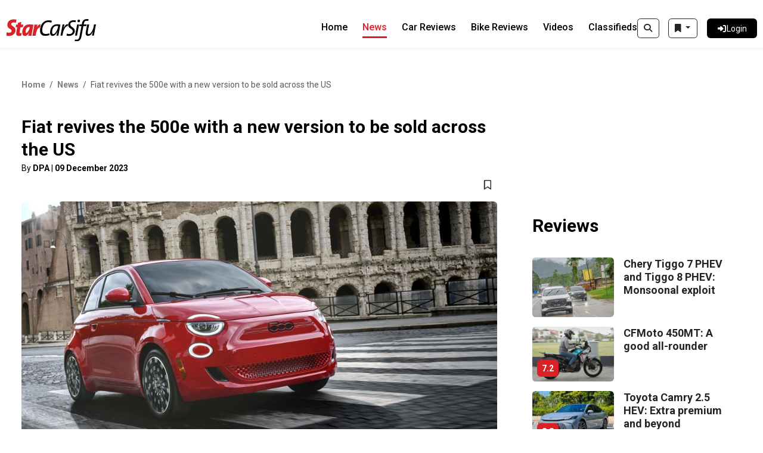

--- FILE ---
content_type: text/html; charset=UTF-8
request_url: https://www.carsifu.my/news/fiat-revives-the-500e-with-a-new-version-to-be-sold-across-the-us
body_size: 126863
content:
<!DOCTYPE html>
<html lang="en">
    <head>
        <meta charset="utf-8">
        <meta name="viewport" content="width=device-width, initial-scale=1">
        <meta name="csrf-token" content="PQDjgG0xUJzoPrXz8T6yFEXXGvecYIOdv3kUbeMX">

        
        <style id="antiClickjack">body{display:none !important;}</style>

        <title>News: Fiat revives the 500e with a new version to be sold across the US | CarSifu</title>

        <!-- Meta Tags -->
                        <meta name="description" content="Fiat revives the 500e with a new version to be sold across the US" />
                <!-- X Twitter -->
    <meta name="twitter:card" content="summary" />
    <meta name="twitter:site" content="@CarsifuMy" />
    <!-- Google -->
    <meta itemprop="url" content="https://www.carsifu.my/news/fiat-revives-the-500e-with-a-new-version-to-be-sold-across-the-us" />
    <meta itemprop="name" content="News: Fiat revives the 500e with a new version to be sold across the US" />
            <meta itemprop="description" content="Fiat revives the 500e with a new version to be sold across the US" />
        <meta itemprop="image" content="https://da4dkroembtou.cloudfront.net/wp-content/uploads/2023/12/FT024_007FH78mqes3r2om3bh4gfisn2979u2.jpg" />
    <!-- Facebook -->
    <meta property="fb:app_id" content="317843982200831" />
    <meta property="fb:pages" content="497324683739089" />
    <meta property="og:type" content="article" />
    <meta property="og:site_name" content="CarSifu" />
    <meta property="og:url" content="https://www.carsifu.my/news/fiat-revives-the-500e-with-a-new-version-to-be-sold-across-the-us" />
    <meta property="og:title" content="News: Fiat revives the 500e with a new version to be sold across the US" />
            <meta property="og:description" content="Fiat revives the 500e with a new version to be sold across the US" />
        <meta property="og:image" content="https://da4dkroembtou.cloudfront.net/wp-content/uploads/2023/12/FT024_007FH78mqes3r2om3bh4gfisn2979u2.jpg" />
    <meta property="og:image:secure_url" content="https://da4dkroembtou.cloudfront.net/wp-content/uploads/2023/12/FT024_007FH78mqes3r2om3bh4gfisn2979u2.jpg" />
            <meta property="og:image:width" content="1024" />
                <meta property="og:image:height" content="649" />
                <meta property="og:image:type" content="image/jpeg" />
    
        <!-- Canonical URL -->
                    <link rel="canonical" href="https://www.carsifu.my/news/fiat-revives-the-500e-with-a-new-version-to-be-sold-across-the-us" />
        
        <!-- Favicon -->
        <link rel="shortcut icon" href="https://d42nn6w3hsgka.cloudfront.net/carsifu-v4/images/static/carsifu-favicon.ico">
        <link rel="icon" type="image/png" sizes="32x32" href="https://d42nn6w3hsgka.cloudfront.net/carsifu-v4/images/static/carsifu-favicon-32x32.png">
        <link rel="icon" type="image/png" sizes="16x16" href="https://d42nn6w3hsgka.cloudfront.net/carsifu-v4/images/static/carsifu-favicon-16x16.png">
        <link rel="apple-touch-icon" sizes="180x180" href="https://d42nn6w3hsgka.cloudfront.net/carsifu-v4/images/static/carsifu-apple-touch-icon.png">
        <link rel="manifest" href="https://d42nn6w3hsgka.cloudfront.net/carsifu-v4/images/static/carsifu-manifest.json">
        <link rel="mask-icon" color="#5bbad5" href="https://d42nn6w3hsgka.cloudfront.net/carsifu-v4/images/static/carsifu-safari-pinned-tab.svg">
        <meta name="msapplication-config" content="https://d42nn6w3hsgka.cloudfront.net/carsifu-v4/images/static/carsifu-browserconfig.xml">

                    <!-- The Star Global Bar-->
            <link rel="stylesheet" type="text/css" href="https://fonts.googleapis.com/css?family=Lato:300,300i,400,400i,700,700i,900,900i&display=swap" />
        
        <!-- Jquery -->
        <script src="https://code.jquery.com/jquery-3.7.0.min.js" integrity="sha256-2Pmvv0kuTBOenSvLm6bvfBSSHrUJ+3A7x6P5Ebd07/g=" crossorigin="anonymous"></script>

        <script src='https://www.google.com/recaptcha/enterprise.js'></script>
        

        <!-- Bootstrap -->
        <link rel="stylesheet" href="https://cdn.jsdelivr.net/npm/bootstrap@5.3.1/dist/css/bootstrap.min.css">
        <script src="https://cdn.jsdelivr.net/npm/bootstrap@5.3.1/dist/js/bootstrap.bundle.min.js" integrity="sha384-HwwvtgBNo3bZJJLYd8oVXjrBZt8cqVSpeBNS5n7C8IVInixGAoxmnlMuBnhbgrkm" crossorigin="anonymous"></script>

        <!-- FontAwesome -->
        <script src="/build/assets/fontawesome-6.5.2.min-fa192a75.js"></script>
        

        <!-- Alpine -->
        <script defer src="https://cdn.jsdelivr.net/npm/@alpinejs/persist@3.x.x/dist/cdn.min.js"></script>

        <!-- Scripts -->
        <script data-navigate-once="true">window.livewireScriptConfig = {"csrf":"PQDjgG0xUJzoPrXz8T6yFEXXGvecYIOdv3kUbeMX","uri":"\/livewire\/update","progressBar":"","nonce":""};</script>
        <link rel="preload" as="style" href="https://www.carsifu.my/build/assets/site-497548f1.css" /><link rel="modulepreload" href="https://www.carsifu.my/build/assets/site-5718bfff.js" /><link rel="modulepreload" href="https://www.carsifu.my/build/assets/module.esm-963bed45.js" /><link rel="stylesheet" href="https://www.carsifu.my/build/assets/site-497548f1.css" data-navigate-track="reload" /><script type="module" src="https://www.carsifu.my/build/assets/site-5718bfff.js" data-navigate-track="reload"></script>
        <!-- Styles -->
        <!-- Livewire Styles --><style >[wire\:loading][wire\:loading], [wire\:loading\.delay][wire\:loading\.delay], [wire\:loading\.inline-block][wire\:loading\.inline-block], [wire\:loading\.inline][wire\:loading\.inline], [wire\:loading\.block][wire\:loading\.block], [wire\:loading\.flex][wire\:loading\.flex], [wire\:loading\.table][wire\:loading\.table], [wire\:loading\.grid][wire\:loading\.grid], [wire\:loading\.inline-flex][wire\:loading\.inline-flex] {display: none;}[wire\:loading\.delay\.none][wire\:loading\.delay\.none], [wire\:loading\.delay\.shortest][wire\:loading\.delay\.shortest], [wire\:loading\.delay\.shorter][wire\:loading\.delay\.shorter], [wire\:loading\.delay\.short][wire\:loading\.delay\.short], [wire\:loading\.delay\.default][wire\:loading\.delay\.default], [wire\:loading\.delay\.long][wire\:loading\.delay\.long], [wire\:loading\.delay\.longer][wire\:loading\.delay\.longer], [wire\:loading\.delay\.longest][wire\:loading\.delay\.longest] {display: none;}[wire\:offline][wire\:offline] {display: none;}[wire\:dirty]:not(textarea):not(input):not(select) {display: none;}:root {--livewire-progress-bar-color: #2299dd;}[x-cloak] {display: none !important;}</style>
                <link rel="stylesheet" type="text/css" href="https://www.carsifu.my/vendor/lightgallery/lightgallery.min.css" />
    
        <!-- BEGIN Google Tag Manager -->
<script>
    dataLayer = [{
        'gaTagId': 'UA-3067516-10',
        'comscoreTagId': '6035691'
    }];

    

    (function(w,d,s,l,i){w[l]=w[l]||[];w[l].push({'gtm.start':new Date().getTime(),event:'gtm.js'});var f=d.getElementsByTagName(s)[0],j=d.createElement(s),dl=l!='dataLayer'?'&l='+l:'';j.async=true;j.src='//www.googletagmanager.com/gtm.js?id='+i+dl;f.parentNode.insertBefore(j,f);})(window,document,'script','dataLayer','GTM-TTDCGN5');
</script>
<!-- END Google Tag Manager -->

<!-- BEGIN Google Publisher Tag -->
<script>
    var googleTagEnabled = Boolean('1');
    console.log('googleTagEnabled=' + googleTagEnabled);

    if (googleTagEnabled) {
        // Google Ad Manager
        (function() {
            var useSSL = 'https:' == document.location.protocol;
            var src = (useSSL ? 'https:' : 'http:') + '//www.googletagservices.com/tag/js/gpt.js';
            document.write('<scr' + 'ipt async="async" src="' + src + '"></scr' + 'ipt>');
        })();
    }

    // BEGIN Target User Geolocation (Latitude and Longitude) for Google Publisher Tag
    var latitude = '';
    var longitude = '';
    if (typeof jQuery.cookie === "function") {
        latitude = (jQuery.cookie('latitude') ? jQuery.cookie('latitude') : '');
        longitude = (jQuery.cookie('longitude') ? jQuery.cookie('longitude') : '');
        console.log('cookie get (latitude, longitude) = (' + latitude + ', ' + longitude + ')');
    }
    if (latitude === '' && longitude === '' && navigator.geolocation) {
        navigator.geolocation.getCurrentPosition(function(position) {
            latitude = position.coords.latitude;
            longitude = position.coords.longitude;
            console.log('retreive (latitude, longitude) = (' + latitude + ', ' + longitude + ')');
            if (typeof jQuery.cookie === "function") {
                jQuery.cookie('latitude', latitude, { expires : 1 });
                jQuery.cookie('longitude', longitude, { expires : 1 });
                console.log('cookie set (latitude, longitude) = (' + latitude + ', ' + longitude + ')');
            }
        });
    }
    // END Target User Geolocation (Latitude and Longitude) for Google Publisher Tag

    if (googleTagEnabled) {
        // BEGIN Google Publisher Tag Slots
        var googletag = googletag || {};
        googletag.cmd = googletag.cmd || [];
        
        var gamAdSlots = [];

        
            googletag.cmd.push(function() {
                // Define lead ad slots
                gamAdSlots['desktop_atf_megalead'] = googletag.defineSlot('/21764785206/Desktop/Desktop_Carsifu/Desktop_Carsifu_ATF/Desktop_Carsifu__ATF_Megalead', [[970,250], [970,90]], 'div-gpt-ad-Desktop_Carsifu__ATF_Megalead').addService(googletag.pubads());
                gamAdSlots['mobile_atf_megalead'] = googletag.defineSlot('/21764785206/Mobile/Mobile_Carsifu/Mobile_Carsifu_ATF/Mobile_Carsifu__ATF_MobileMegalead', [[320,100], [320,200], [320,50]], 'div-gpt-ad-Mobile_Carsifu__ATF_MobileMegalead').addService(googletag.pubads());
                gamAdSlots['desktop_mid_lead'] = googletag.defineSlot('/21764785206/Desktop/Desktop_Carsifu/Desktop_Carsifu_Mid/Desktop_Carsifu__Mid_Lead', [728,90], 'div-gpt-ad-Desktop_Carsifu__Mid_Lead').addService(googletag.pubads());
                gamAdSlots['mobile_mid_lead'] = googletag.defineSlot('/21764785206/Mobile/Mobile_Carsifu/Mobile_Carsifu_Mid/Mobile_Carsifu__Mid_Mobile_lead', [[320,100], [320,50]], 'div-gpt-ad-Mobile_Carsifu__Mid_Mobile_lead').addService(googletag.pubads());
                gamAdSlots['desktop_btf_lead'] = googletag.defineSlot('/21764785206/Desktop/Desktop_Carsifu/Desktop_Carsifu_BTF/Desktop_Carsifu__BTF_Lead', [728,90], 'div-gpt-ad-Desktop_Carsifu__BTF_Lead').addService(googletag.pubads());
                gamAdSlots['mobile_btf_lead'] = googletag.defineSlot('/21764785206/Mobile/Mobile_Carsifu/Mobile_Carsifu_BTF/Mobile_Carsifu__BTF_Mobile_lead', [[320,100], [320,50]], 'div-gpt-ad-Mobile_Carsifu__BTF_Mobile_lead').addService(googletag.pubads());

                // Define rect ad slots
                gamAdSlots['responsive_atf_rect'] = googletag.defineSlot('/21764785206/Responsive/Responsive_Carsifu/Responsive_Carsifu_ATF/Responsive_Carsifu__ATF_Rect', [[300,250], [300,600]], 'div-gpt-ad-Responsive_Carsifu__ATF_Rect').addService(googletag.pubads());
                gamAdSlots['responsive_mid_rect'] = googletag.defineSlot('/21764785206/Responsive/Responsive_Carsifu/Responsive_Carsifu_Mid/Responsive_Carsifu__Mid_Rect', [[300,250], [300,600]], 'div-gpt-ad-Responsive_Carsifu__Mid_Rect').addService(googletag.pubads());
                gamAdSlots['responsive_btf_rect'] = googletag.defineSlot('/21764785206/Responsive/Responsive_Carsifu/Responsive_Carsifu_BTF/Responsive_Carsifu__BTF_Rect', [[300,250], [300,600]], 'div-gpt-ad-Responsive_Carsifu__BTF_Rect').addService(googletag.pubads());

                // Define sto ad slots
                gamAdSlots['responsive_sto_highimpact'] = googletag.defineSlot('/21764785206/Carsifu/Carsifu_Web/Carsifu_Web_All_1x1_HighImpact', [1, 1], 'div-gpt-ad-1732779717914-0').addService(googletag.pubads());

                
                googletag.pubads().enableSingleRequest();
                googletag.pubads().collapseEmptyDivs();
                googletag.pubads().disableInitialLoad();
                googletag.pubads().setForceSafeFrame(false);
                if (latitude && longitude) {
                    // Target User Geolocation (Latitude and Longitude) for Google Publisher Tag
                    googletag.pubads().setTargeting('latitude', latitude).setTargeting('longitude', longitude);
                }
                googletag.enableServices();
            });
        
    }
</script>
<!-- END Google Publisher Tag -->

<!-- BEGIN Share Button - Sharethis Sticky Share -->
<script type='text/javascript' src='https://platform-api.sharethis.com/js/sharethis.js#property=652f5a396cbe720012c5e255&product=sop' async='async'></script>
<script src="https://cdn.thestar.com.my/Themes/js/lazysizes.min.js"></script>
<!-- END Share Button - Sharethis Sticky Share -->
    </head>

    <body
        x-data="{
            pShowSearchBox: $persist(false)
        }"
    >
        <!-- navigation menu -->
<nav x-data class="navbar">
    <div class="container-fluid navbar--container">
        <div class="navbar__logo">
            <a href="https://www.carsifu.my">
                <img src="/images/logo-black.svg" alt="Carsifu Logo" class="src">
            </a>
        </div>

        <div class="d-flex flex-row">
            <!-- search for mobile -->
            <div class="d-lg-none d-xl-block d-xl-none d-xxl-none d-xxl-block pr-8">
                <template x-if="!pShowSearchBox">
        <button id="searchToggler" type="button" class="btn btn-outline-dark" title="Search"
            x-on:click.prevent="
                pShowSearchBox = !pShowSearchBox;
                if (!$('#navbarTogglerButton').hasClass('collapsed')) {
                    $refs.navbarTogglerButton.click();
                }
                collapseeBookmarkList();
            "
        >
            <i class="fa-solid fa-magnifying-glass"></i>
        </button>
    </template>
    <template x-if="pShowSearchBox">
        <button id="searchToggler" type="button" class="btn btn-danger" title="Search"
            x-on:click.prevent="
                pShowSearchBox = !pShowSearchBox;
                if (!$('#navbarTogglerButton').hasClass('collapsed')) {
                    $refs.navbarTogglerButton.click();
                }
                collapseeBookmarkList();
            "
        >
            <i class="fa-solid fa-magnifying-glass"></i>
        </button>
    </template>
    <span class="px-1"></span>
            </div>

            <button id="navbarTogglerButton" class="navbar-toggler collapsed" type="button" data-bs-toggle="collapse"
                data-bs-target="#navbarToggler" aria-controls="navbarToggler" aria-expanded="false"
                aria-label="Toggle navigation"
                x-ref="navbarTogglerButton"
                x-on:click.prevent="
                    toggleBookmarkList();
                "
            >
                <span class="navbar-toggler-icon"></span>
            </button>
            <div id="navbarToggler" class="collapse navbar-collapse navbar__content">
                <div class="navbar__buttons">
                    <!-- search for desktop -->
                    <div class="d-none d-sm-block d-sm-none d-md-block d-md-none d-lg-block pr-8">
                        <template x-if="!pShowSearchBox">
        <button id="searchToggler" type="button" class="btn btn-outline-dark" title="Search"
            x-on:click.prevent="
                pShowSearchBox = !pShowSearchBox;
                if (!$('#navbarTogglerButton').hasClass('collapsed')) {
                    $refs.navbarTogglerButton.click();
                }
                collapseeBookmarkList();
            "
        >
            <i class="fa-solid fa-magnifying-glass"></i>
        </button>
    </template>
    <template x-if="pShowSearchBox">
        <button id="searchToggler" type="button" class="btn btn-danger" title="Search"
            x-on:click.prevent="
                pShowSearchBox = !pShowSearchBox;
                if (!$('#navbarTogglerButton').hasClass('collapsed')) {
                    $refs.navbarTogglerButton.click();
                }
                collapseeBookmarkList();
            "
        >
            <i class="fa-solid fa-magnifying-glass"></i>
        </button>
    </template>
    <span class="px-1"></span>
                    </div>

                    <div x-data class="dropdown pr-16">
    <button id="bookmark_button" type="button" class="btn btn-outline-dark dropdown-toggle" data-bs-toggle="dropdown" aria-expanded="false" title="Bookmarks"
        x-on:click.prevent="
            resizeBookmarkList();
            repositionBookmarkList();
            toggleBookmarkList();
        "
    >
        <i class="fa-solid fa-bookmark"></i>
    </button>
    <ul id="bookmark_list" class="dropdown-menu dropdown-menu-end bookmark-list px-2">
        <li>
            <div class="row">
                <div class="col-10">
                    <h5>Bookmarks</h5>
                </div>
                <div class="col p-0">
                    <a href="#" title="Delete All" class="text-danger" onclick="bookmarkDeleteAll(event)">
                        <b>Delete All</b>
                    </a>
                </div>
            </div>
        </li>
        <li><hr class="dropdown-divider"></li>
        <li>
            <b>Classifieds</b>
            <ul id="bookmarkListing">
            </ul>
        </li>
        <li><hr class="dropdown-divider"></li>
        <li>
            <b>News</b>
            <ul id="bookmarkNews">
            </ul>
        </li>
        <li><hr class="dropdown-divider"></li>
        <li>
            <b>Car Reviews</b>
            <ul id="bookmarkCarReview">
            </ul>
        </li>
        <li><hr class="dropdown-divider"></li>
        <li>
            <b>Bike Reviews</b>
            <ul id="bookmarkBikeReview">
            </ul>
        </li>
    </ul>
</div>



                                                                        <a id="login_dashboard" href="https://www.carsifu.my/login" class="btn btn--login btn--withicon btn--radius btn--black">
                                <div class="btn__icon">
                                    <i class="fa-solid fa-right-to-bracket"></i>
                                </div>
                                <div class="btn__text">Login</div>
                            </a>
                                                            </div>

                <div class="navbar__links">
                    <a href="https://www.carsifu.my"
                        :class="window.location.pathname == '/' ? 'navbar__link navbar__active' : 'navbar__link inactive'" aria-current="page">Home</a>
                    <a href="https://www.carsifu.my/news"
                        :class="window.location.pathname.startsWith('/news') ? 'navbar__link navbar__active' : 'navbar__link inactive'">News</a>
                    <a href="https://www.carsifu.my/car-reviews"
                        :class="window.location.pathname.startsWith('/car-reviews') ? 'navbar__link navbar__active' : 'navbar__link inactive'">Car Reviews</a>
                    <a href="https://www.carsifu.my/bike-reviews"
                        :class="window.location.pathname.startsWith('/bike-reviews') ? 'navbar__link navbar__active' : 'navbar__link inactive'">Bike Reviews</a>
                    <a href="https://www.carsifu.my/videos"
                        :class="window.location.pathname.startsWith('/videos') ? 'navbar__link navbar__active' : 'navbar__link inactive'">Videos</a>
                    <a href="https://www.carsifu.my/classified"
                        :class="window.location.pathname.startsWith('/classified') ? 'navbar__link navbar__active' : 'navbar__link inactive'" aria-current="page">Classifieds</a>
                </div>
            </div>
        </div>
    </div>
</nav>

        <div class="main">
            <!-- search posts -->
<div class="container">
    <div class="search__box mt-30 mb-30" x-cloak x-show="pShowSearchBox" x-transition
        x-data="{
            keywordsFilter: $store.searchFilters.keywordsFilter,
        }",
        x-init="
            if (keywordsFilter) {
                $('#keywords_input').val(keywordsFilter.replace(/&amp;amp;/g, '&'));
            } else {
                $('#keywords_input').val('');
            }
        "
    >
        <form action="">
            <div class="search__elements">
                <div class="search__input">
                    <div class="input-group">
                        <span class="input-group-text" id="car-search">
                            <small class="car__loan-disclaimer">
                                <a tabindex="0" data-bs-toggle="search_info_popover" data-bs-trigger="focus">
                                    <i class="fa-solid fa-info"></i>
                                </a>
                            </small>
                        </span>
                        <input id="keywords_input" class="form-control search__text" id="car-search-raw" aria-label="Car Search"
                            aria-describedby="car-search" placeholder="Search news and review articles with keywords" maxlength="100"
                            x-ref="keywords"
                        >
                        <span class="input-group-text input-group-close">
                            <div>
                                <i class="fa-solid fa-close"
                                    x-on:click.prevent="
                                        $refs.keywords.value = '';
                                    "
                                ></i>
                            </div>
                        </span>
                    </div>
                </div>

                <div class="search__button">
                    <button class="btn btn--search btn--black btn--withicon btn--center"
                        x-on:click.prevent="
                            // keywords search syntax:
                            // - characters: alphanumeric, space, dash
                            // - operators: &, |, (...)
                            keywordsFilter = null;
                            if ($refs.keywords.value) {
                                keywordsFilter = $refs.keywords.value.trim().replace(/[^a-zA-Z0-9&|\(\)\s-]+/g, '');
                            }

                            // build queries
                            queries = buildSearchQueries({
                                'keywords': (keywordsFilter ? keywordsFilter : null),
                            });

                            window.location.href = 'https://www.carsifu.my/search' + (queries ? '?' : '') + queries;
                        "
                    >
                        <i class="fa-solid fa-magnifying-glass"></i>
                        <span class="btn__text">
                            Search
                        </span>
                    </button>
                </div>
            </div>
        </form>
    </div>
</div>

    <!-- leaderboard ad - atf -->
<div class="advert advert--970 text-center mt-25 mb-25">
    <div id="div-gpt-ad-Desktop_Carsifu__ATF_Megalead_content_box" style="width: 100%; display: block;">
            <div id="div-gpt-ad-Desktop_Carsifu__ATF_Megalead" style="width: 970px; margin-left: auto; margin-right: auto;">
                                <script>
    if (googleTagEnabled) {
        
            googletag.cmd.push(function() {
                // console.log(gamAdSlots['desktop_atf_megalead']);
                googletag.display('div-gpt-ad-Desktop_Carsifu__ATF_Megalead');
                googletag.pubads().refresh([gamAdSlots['desktop_atf_megalead']]);

                function showAsynIframeAd() {
                    if (jQuery('#div-gpt-ad-Desktop_Carsifu__ATF_Megalead_content_box').is(':visible')) {
                        return true;
                    }

                    // If ad content is an inaccessible cross-origin iframe, then throw error but still show the ad
                    try {
                        // console.log('[div-gpt-ad-Desktop_Carsifu__ATF_Megalead] Entering (iframe)...');

                        // Check if ad content (consisting of image, svg, iframe) exists
                        var adContent = jQuery('#div-gpt-ad-Desktop_Carsifu__ATF_Megalead_content_box iframe').contents().find('html body img:not([style*="none"]):not([src*="/default."]), html body svg, html body iframe');

                        if (adContent.length > 0) {
                            // Show iframe ad content
                            // console.log('[div-gpt-ad-Desktop_Carsifu__ATF_Megalead] Showing (iframe)...', adContent[0]);

                            jQuery('#div-gpt-ad-Desktop_Carsifu__ATF_Megalead_content_box').parent().removeAttr('style');
                            jQuery('#div-gpt-ad-Desktop_Carsifu__ATF_Megalead_content_box').removeAttr('style');

                            return true;
                        } else {
                            return false;
                        }
                    } catch (err) {
                        // console.log('[div-gpt-ad-Desktop_Carsifu__ATF_Megalead] Error: ', err);

                        jQuery('#div-gpt-ad-Desktop_Carsifu__ATF_Megalead_content_box').parent().removeAttr('style');
                        jQuery('#div-gpt-ad-Desktop_Carsifu__ATF_Megalead_content_box').removeAttr('style');

                        return true;
                    }
                }

                function showAsynImageAd() {
                    if (jQuery('#div-gpt-ad-Desktop_Carsifu__ATF_Megalead_content_box').is(':visible')) {
                        return true;
                    }

                    // console.log('[div-gpt-ad-Desktop_Carsifu__ATF_Megalead] Entering (img)...');

                    // Check if ad content (consisting of image) exists
                    var adContent = jQuery('#div-gpt-ad-Desktop_Carsifu__ATF_Megalead_content_box img:not([style*="none"]):not([src*="/default."])').contents().find('img:not([style*="none"]):not([src*="/default."])');

                    if (adContent.length > 0) {
                        // Show image content
                        // console.log('[div-gpt-ad-Desktop_Carsifu__ATF_Megalead] Showing (img) ...', adContent[0]);

                        jQuery('#div-gpt-ad-Desktop_Carsifu__ATF_Megalead_content_box').parent().removeAttr('style');
                        jQuery('#div-gpt-ad-Desktop_Carsifu__ATF_Megalead_content_box').removeAttr('style');

                        return true;
                    } else {
                        return false;
                    }
                }

                function showAsynSvgAd() {
                    if (jQuery('#div-gpt-ad-Desktop_Carsifu__ATF_Megalead_content_box').is(':visible')) {
                        return true;
                    }

                    // console.log('[div-gpt-ad-Desktop_Carsifu__ATF_Megalead] Entering (svg)...');

                    // Check if ad content (consisting of svg) exists
                    var adContent = jQuery('#div-gpt-ad-Desktop_Carsifu__ATF_Megalead_content_box svg').contents().find('svg');

                    if (adContent.length > 0) {
                        // Show svg content
                        // console.log('[div-gpt-ad-Desktop_Carsifu__ATF_Megalead] Showing (svg)...', adContent[0]);

                        jQuery('#div-gpt-ad-Desktop_Carsifu__ATF_Megalead_content_box').parent().removeAttr('style');
                        jQuery('#div-gpt-ad-Desktop_Carsifu__ATF_Megalead_content_box').removeAttr('style');

                        return true;
                    } else {
                        return false;
                    }
                }

                function showAsynVideoAd() {
                    if (jQuery('#div-gpt-ad-Desktop_Carsifu__ATF_Megalead_content_box').is(':visible')) {
                        return true;
                    }

                    // console.log('[div-gpt-ad-Desktop_Carsifu__ATF_Megalead] Entering (video)...');

                    // Check if ad content (consisting of video) exists
                    var adContent = jQuery('#div-gpt-ad-Desktop_Carsifu__ATF_Megalead_content_box ins').contents().find('video');

                    if (adContent.length > 0) {
                        // Show video content
                        // console.log('[div-gpt-ad-Desktop_Carsifu__ATF_Megalead] Showing (video)...', adContent[0]);

                        jQuery('#div-gpt-ad-Desktop_Carsifu__ATF_Megalead_content_box').parent().removeAttr('style');
                        jQuery('#div-gpt-ad-Desktop_Carsifu__ATF_Megalead_content_box').removeAttr('style');

                        return true;
                    } else {
                        return false;
                    }
                }

                // Iframe ad content
                jQuery('#div-gpt-ad-Desktop_Carsifu__ATF_Megalead_content_box iframe').on('load', function() {
                    showAsynIframeAd();
                });

                // Image ad content
                jQuery('#div-gpt-ad-Desktop_Carsifu__ATF_Megalead_content_box img:not([style*="none"]):not([src*="/default."])').on('load', function() {
                    showAsynImageAd();
                });

                // Svg ad content
                jQuery('#div-gpt-ad-Desktop_Carsifu__ATF_Megalead_content_box svg').on('load', function() {
                    showAsynSvgAd();
                });

                // Video ad content
                showAsynVideoAd();

                // Use timer to detect and load ads since the above load events do not work properly
                var checkInterval = 500;
                var maxAttempts = 5;
                function loadAsynAd(attempts) {
                    setTimeout(function() {
                        if (attempts < maxAttempts) {
                            if (!showAsynIframeAd() && !showAsynImageAd() && !showAsynSvgAd() && !showAsynVideoAd()) {
                                loadAsynAd(++attempts);
                            }
                        }
                    }, checkInterval);
                }
                loadAsynAd(0);
            });
        
    }
</script>
            </div>
        </div>
    </div>
    <!-- car news details -->

<div class="container car__page">
    <div class="row">
                    

            <!-- topbar -->
            <div class="col-lg-8">
                <!-- breadcrumbs -->
<nav aria-label="car__breadcrumb breadcrumb">
    <ol class="breadcrumb mb-40">
        <li class="breadcrumb-item"><a link="" href="/" class="inactive">Home</a></li>
        <li class="breadcrumb-item"><a link="" href="/news" class="inactive">News</a>
        </li>
        <li class="breadcrumb-item active" aria-current="page">Fiat revives the 500e with a new version to be sold across the US</li>
    </ol>
</nav>

                <!-- Page Title -->
                <h1 class="car__title-big">Fiat revives the 500e with a new version to be sold across the US</h1>
                <small class="car__postdate">
                                            By <b>DPA</b> | 
                                        <b>09 December 2023</b>
                </small>
            </div>

            <!-- mainbar -->
            <div class="mainbar col-lg-8">
                <!-- Share Buttons -->
                <div class="car__buttons mb-12">
                    <!-- ShareThis BEGIN -->
<div class="lazyload sharethis-inline-share-buttons"  ></div>
<!-- ShareThis END -->
                    <!-- bookmark -->
<button class="btn btn--icon btn--bookmark" onclick="bookmarkClick('bookmark_news', '312463');">
    <i id="bookmark_news_312463" class="fa-regular fa-bookmark"></i>
</button>

<script>
    // on page load, check this bookmark is selected or not
    $(document).ready(function() {
        var bookmarkType = 'bookmark_news';
        var bookmarkId = '312463';
        $.ajax({
            url: '/bookmark/check',
            type: 'GET',
            data: { 
                type: bookmarkType ,
                id: bookmarkId 
            },
            success: function(response) {
                toggleBookmarkIcon(response, bookmarkType, bookmarkId);
            },
            error: function(xhr, status, error) {
                console.log('[/bookmark/check]', status, error);
            }
        });
    });

    //when user click bookmark
    function bookmarkClick(type, id)
    {
        $.ajax({
            url: '/bookmark/toggle',
            type: 'GET',
            data: { 
                type: type ,
                id: id 
            },
            success: function(response) {
                // if return response = true/false, toggle bookmark icon style according to response
                if ( response == 1 || response == 0) {
                    toggleBookmarkIcon(response, type, id);
                    loadBookmarkList();
                } else {
                    // if checking bookmark more than 3
                    alert(response);
                }
            },
            error: function(xhr, status, error) {
                console.log('[/bookmark/toggle]', status, error);
            }
        });
    }
</script>
                </div>

                <div class="row">
                    <!--Car Details Tab -->
                    <div class="col-lg-12">
                        <!-- car news detail summary -->
    <!-- BEGIN CSC: News | Detail | Summary -->
            <div class="col-lg-12">
            <div class="car__slider">
                <div class="car__slide">
                    <img src="https://da4dkroembtou.cloudfront.net/wp-content/uploads/2023/12/FT024_007FH78mqes3r2om3bh4gfisn2979u2.jpg"
                        onerror="this.onerror=null; this.src='/images/logo-black.svg'; this.style='display: none;';"
                        class="car__img__contain"
                        x-data="{
                            showImage: false
                        }"
                        x-init="
                            $nextTick(() => {
                                // show whole image if is a portrait
                                if ($el.naturalHeight >= $el.naturalWidth) {
                                    $el.style = 'object-fit: contain;';
                                }
                                showImage = true;
                            });
                        "
                        x-cloak
                        x-show="showImage"
                    >
                </div>
            </div>
        </div>
        <!-- END CSC: News | Detail | Summary -->
                        <!-- car news detail description -->
    <!-- BEGIN CSC: News | Detail | Description -->
            <div id="post-content" class="post_content_wrap">
            
            
                            <br>
            
            DETROIT: Stellantis NV's first battery-electric vehicle available for retail customers across North America goes on sale in the first quarter of 2024 with a starting price of US$32,500 (RM152,000) plus a US$1,595 destination fee.<br />
<br />
It's the Fiat 500e, a previous version of which was sold in California and Oregon last decade, and this time the company actually wants customers to buy it.<br />
<br />
The iconic minicar built in Italy returns to the US market after the automaker ended production of the Fiat 500 and its electric version in 2019 in Mexico. Former Fiat Chrysler Automobiles NV CEO Sergio Marchionne famously asked customers not to buy the previous 500e, "because every time I sell one it costs me US$14,000."<br />
<br />
But now, EVs are being produced at larger rates in Europe, even if they're still in the early adopter phase in the United States. Their sales growth here is slowing, prompting a pullback in EV investments in the industry.<br />
<br />
Fiat's goal isn't volume here, its CEO Olivier François previously said, but to target wealthy, urban buyers mostly on the coasts with a zero-emission, fun-to-drive car.<br />
<br />
<div class="post-image"><img class="aligncenter size-full wp-image-312468" src="https://da4dkroembtou.cloudfront.net/wp-content/uploads/2023/12/FT024_014FHln390bq5h73k7b11h0t2r7cm8l-1024x683.jpg" alt="FT024_014FHln390bq5h73k7b11h0t2r7cm8l" width="100%"   onerror="this.src='https://www.carsifu.my/images/logo-black.svg'"></div>
<br />
The focus will be on online sales, such as through metaverse showrooms. The brand is employing alternative retail models like subscriptions and rentals like through Stellantis' Free2move car-sharing platform.<br />
<br />
Sneaker drop-like buzz cars will seek to maintain appeal with limited editions. Plus, sales will help offset emissions created by volume gas-powered SUVs and trucks.<br />
<br />
“The 2024 500e is a modern, tech-forward take on a beloved classic, delivering a host of new safety features, while remaining fun to drive and true to its roots," François said in a statement. "Try not to smile when you drive this car.”<br />
<br />
Fiat has been down to just one vehicle in its US lineup: the 500X subcompact SUV. US sales are down 46% year-over-year in the first nine months of 2023 with just 144 of the crossovers being sold in the third quarter.<br />
<br />
The 500e returns initially with the 2024 Fiat (500e) RED, a collaboration with the (RED) project from U2 frontman Bono and activist Bobby Shriver in conjunction with The ONE Campaign, a nonprofit focused on eradicating extreme poverty and preventable diseases.<br />
<br />
<div class="post-image"><img class="aligncenter size-full wp-image-312471" src="https://da4dkroembtou.cloudfront.net/wp-content/uploads/2023/12/FT024_017FHad9s87kn7oidnde1t22bavtmik-1024x683.jpg" alt="FT024_017FHad9s87kn7oidnde1t22bavtmik" width="100%"   onerror="this.src='https://www.carsifu.my/images/logo-black.svg'"></div>
<br />
Stellantis in 2021 announced a partnership to offer special-edition Jeeps and Fiats to help fund more than US$4 million for pandemic relief efforts over three years. World AIDS Day was Friday.<br />
<br />
A sale of this red exterior edition of the two-door, four-seater 500e will trigger a donation to the Global Fund to support prevention, treatment, counseling, testing education and care services to communities in need.<br />
<br />
The vehicle has an estimated range of 240km from a 42 kilowatt-hour battery. A Level 2 charger can bring it up to a full battery in 4 hours and 15 minutes, while a DC charger can do the job in 35 minutes.<br />
<br />
Unlike the previous 500e that had a range of 135km, the new model was built on an EV-dedicated platform. It's also wider and longer. It produces 118 horsepower, 220Nm of torque and can reach 100kph in 8.6 seconds.<br />
<br />
There are three driving modes: normal, range that actives one-pedal driving for the best regenerative braking performance and sherpa that maximizes energy efficiency such as by limiting the top speed to 80kph.<br />
<br />
<div class="post-image"><img class="aligncenter size-full wp-image-312464" src="https://da4dkroembtou.cloudfront.net/wp-content/uploads/2023/12/FT024_008FHdjaog5vac2en9mat21th2f7nhb-1024x683.jpg" alt="FT024_008FHdjaog5vac2en9mat21th2f7nhb" width="100%"   onerror="this.src='https://www.carsifu.my/images/logo-black.svg'"></div>
<br />
Inside is a red dashboard with an insert, rounded 7-inch digital cluster and two-spoke steering wheel that pays homage to the original 1957 Fiat 500. The vehicle has a 10.25-inch centre screen with Uconnect 5. Seats are made from recycled materials.<br />
<br />
Each vehicle will come with a home charger box system or charge credits through Stellantis' EV charging network, Free2move Charge. Fiat fans also will be able to buy a Fiat Pass membership to secure their vehicle, be in the know about future product and access the brand's blockchain-powered Web3 community. — tca<br />
<br />
<div class="post-image"><img class="aligncenter size-full wp-image-312470" src="https://da4dkroembtou.cloudfront.net/wp-content/uploads/2023/12/FT024_016FHc0c7co5af4q6jkodstrf10ck36-1024x683.jpg" alt="FT024_016FHc0c7co5af4q6jkodstrf10ck36" width="100%"   onerror="this.src='https://www.carsifu.my/images/logo-black.svg'"></div><div class="post-image"><img class="aligncenter size-full wp-image-312469" src="https://da4dkroembtou.cloudfront.net/wp-content/uploads/2023/12/FT024_015FHissuadb59h3psrlthkms8gj9ut-1024x683.jpg" alt="FT024_015FHissuadb59h3psrlthkms8gj9ut" width="100%"   onerror="this.src='https://www.carsifu.my/images/logo-black.svg'"></div><div class="post-image"><img class="aligncenter size-full wp-image-312472" src="https://da4dkroembtou.cloudfront.net/wp-content/uploads/2023/12/FT024_018FH1635bfho0qttnij6m3r5tlu6d5-1024x665.jpg" alt="FT024_018FH1635bfho0qttnij6m3r5tlu6d5" width="100%"   onerror="this.src='https://www.carsifu.my/images/logo-black.svg'"></div><div class="post-image"><img class="aligncenter size-full wp-image-312467" src="https://da4dkroembtou.cloudfront.net/wp-content/uploads/2023/12/FT024_013FHje0vrqenbj9r5h5aq2jtbod4uf-1024x683.jpg" alt="FT024_013FHje0vrqenbj9r5h5aq2jtbod4uf" width="100%"   onerror="this.src='https://www.carsifu.my/images/logo-black.svg'"></div><div class="post-image"><img class="aligncenter size-full wp-image-312466" src="https://da4dkroembtou.cloudfront.net/wp-content/uploads/2023/12/FT024_010FHnvmf2m9nnd8h0cm03hid61v74t-1024x450.jpg" alt="FT024_010FHnvmf2m9nnd8h0cm03hid61v74t" width="100%"   onerror="this.src='https://www.carsifu.my/images/logo-black.svg'"></div><div class="post-image"><img class="aligncenter size-full wp-image-312465" src="https://da4dkroembtou.cloudfront.net/wp-content/uploads/2023/12/FT024_009FHaslm2qteuf7s7lnfrsmuka5sen-1024x683.jpg" alt="FT024_009FHaslm2qteuf7s7lnfrsmuka5sen" width="100%"   onerror="this.src='https://www.carsifu.my/images/logo-black.svg'"></div>
        </div>
        <!-- END CSC: News | Detail | Description -->

    
                            <!-- leaderboard ad - mid -->
<div class="advert advert--970 text-center mt-25 mb-25">
    <div id="div-gpt-ad-Desktop_Carsifu__Mid_Lead_content_box" style="width: 100%; visibility: hidden; display: none; position: absolute; top: -1000px; left: -1000px;">
        <div id="div-gpt-ad-Desktop_Carsifu__Mid_Lead" style="width: 728px; margin-left: auto; margin-right: auto;">
                        <script>
    if (googleTagEnabled) {
        
            googletag.cmd.push(function() {
                // console.log(gamAdSlots['desktop_mid_lead']);
                googletag.display('div-gpt-ad-Desktop_Carsifu__Mid_Lead');
                googletag.pubads().refresh([gamAdSlots['desktop_mid_lead']]);

                function showAsynIframeAd() {
                    if (jQuery('#div-gpt-ad-Desktop_Carsifu__Mid_Lead_content_box').is(':visible')) {
                        return true;
                    }

                    // If ad content is an inaccessible cross-origin iframe, then throw error but still show the ad
                    try {
                        // console.log('[div-gpt-ad-Desktop_Carsifu__Mid_Lead] Entering (iframe)...');

                        // Check if ad content (consisting of image, svg, iframe) exists
                        var adContent = jQuery('#div-gpt-ad-Desktop_Carsifu__Mid_Lead_content_box iframe').contents().find('html body img:not([style*="none"]):not([src*="/default."]), html body svg, html body iframe');

                        if (adContent.length > 0) {
                            // Show iframe ad content
                            // console.log('[div-gpt-ad-Desktop_Carsifu__Mid_Lead] Showing (iframe)...', adContent[0]);

                            jQuery('#div-gpt-ad-Desktop_Carsifu__Mid_Lead_content_box').parent().removeAttr('style');
                            jQuery('#div-gpt-ad-Desktop_Carsifu__Mid_Lead_content_box').removeAttr('style');

                            return true;
                        } else {
                            return false;
                        }
                    } catch (err) {
                        // console.log('[div-gpt-ad-Desktop_Carsifu__Mid_Lead] Error: ', err);

                        jQuery('#div-gpt-ad-Desktop_Carsifu__Mid_Lead_content_box').parent().removeAttr('style');
                        jQuery('#div-gpt-ad-Desktop_Carsifu__Mid_Lead_content_box').removeAttr('style');

                        return true;
                    }
                }

                function showAsynImageAd() {
                    if (jQuery('#div-gpt-ad-Desktop_Carsifu__Mid_Lead_content_box').is(':visible')) {
                        return true;
                    }

                    // console.log('[div-gpt-ad-Desktop_Carsifu__Mid_Lead] Entering (img)...');

                    // Check if ad content (consisting of image) exists
                    var adContent = jQuery('#div-gpt-ad-Desktop_Carsifu__Mid_Lead_content_box img:not([style*="none"]):not([src*="/default."])').contents().find('img:not([style*="none"]):not([src*="/default."])');

                    if (adContent.length > 0) {
                        // Show image content
                        // console.log('[div-gpt-ad-Desktop_Carsifu__Mid_Lead] Showing (img) ...', adContent[0]);

                        jQuery('#div-gpt-ad-Desktop_Carsifu__Mid_Lead_content_box').parent().removeAttr('style');
                        jQuery('#div-gpt-ad-Desktop_Carsifu__Mid_Lead_content_box').removeAttr('style');

                        return true;
                    } else {
                        return false;
                    }
                }

                function showAsynSvgAd() {
                    if (jQuery('#div-gpt-ad-Desktop_Carsifu__Mid_Lead_content_box').is(':visible')) {
                        return true;
                    }

                    // console.log('[div-gpt-ad-Desktop_Carsifu__Mid_Lead] Entering (svg)...');

                    // Check if ad content (consisting of svg) exists
                    var adContent = jQuery('#div-gpt-ad-Desktop_Carsifu__Mid_Lead_content_box svg').contents().find('svg');

                    if (adContent.length > 0) {
                        // Show svg content
                        // console.log('[div-gpt-ad-Desktop_Carsifu__Mid_Lead] Showing (svg)...', adContent[0]);

                        jQuery('#div-gpt-ad-Desktop_Carsifu__Mid_Lead_content_box').parent().removeAttr('style');
                        jQuery('#div-gpt-ad-Desktop_Carsifu__Mid_Lead_content_box').removeAttr('style');

                        return true;
                    } else {
                        return false;
                    }
                }

                function showAsynVideoAd() {
                    if (jQuery('#div-gpt-ad-Desktop_Carsifu__Mid_Lead_content_box').is(':visible')) {
                        return true;
                    }

                    // console.log('[div-gpt-ad-Desktop_Carsifu__Mid_Lead] Entering (video)...');

                    // Check if ad content (consisting of video) exists
                    var adContent = jQuery('#div-gpt-ad-Desktop_Carsifu__Mid_Lead_content_box ins').contents().find('video');

                    if (adContent.length > 0) {
                        // Show video content
                        // console.log('[div-gpt-ad-Desktop_Carsifu__Mid_Lead] Showing (video)...', adContent[0]);

                        jQuery('#div-gpt-ad-Desktop_Carsifu__Mid_Lead_content_box').parent().removeAttr('style');
                        jQuery('#div-gpt-ad-Desktop_Carsifu__Mid_Lead_content_box').removeAttr('style');

                        return true;
                    } else {
                        return false;
                    }
                }

                // Iframe ad content
                jQuery('#div-gpt-ad-Desktop_Carsifu__Mid_Lead_content_box iframe').on('load', function() {
                    showAsynIframeAd();
                });

                // Image ad content
                jQuery('#div-gpt-ad-Desktop_Carsifu__Mid_Lead_content_box img:not([style*="none"]):not([src*="/default."])').on('load', function() {
                    showAsynImageAd();
                });

                // Svg ad content
                jQuery('#div-gpt-ad-Desktop_Carsifu__Mid_Lead_content_box svg').on('load', function() {
                    showAsynSvgAd();
                });

                // Video ad content
                showAsynVideoAd();

                // Use timer to detect and load ads since the above load events do not work properly
                var checkInterval = 500;
                var maxAttempts = 5;
                function loadAsynAd(attempts) {
                    setTimeout(function() {
                        if (attempts < maxAttempts) {
                            if (!showAsynIframeAd() && !showAsynImageAd() && !showAsynSvgAd() && !showAsynVideoAd()) {
                                loadAsynAd(++attempts);
                            }
                        }
                    }, checkInterval);
                }
                loadAsynAd(0);
            });
        
    }
</script>
        </div>
    </div>
</div>
                    </div>
                </div>

                <!-- car news detail tagging -->
    
    <!-- BEGIN CSC: News | Detail | Tag -->
            <div class="col-lg-12 pt-10">
            <div class="label__desc">
                <b>Tags</b>
            </div>
            <div class="card__scroll mb-36">
                <div class="car__tags clickable_tag">
                                            <div
                            x-data="{
                                newsTagListingUrl: null
                            }",
                            x-init="
                                newsTagListingUrl = 'https://www.carsifu.my/news/tag/autos-fiat';
                            "
                        >
                            <span role="button"
                                x-on:click.prevent="
                                    window.location.href = newsTagListingUrl;
                                "
                            >
                                <span class="tag tag--alpha">Autos Fiat</span>
                            </span>
                        </div>
                                    </div>
            </div>
        </div>
        <!-- END CSC: News | Detail | Tag -->
                <!-- leaderboard ad - btf -->
<div class="advert advert--970 text-center mt-25 mb-25">
    <div id="div-gpt-ad-Desktop_Carsifu__BTF_Lead_content_box" style="width: 100%; visibility: hidden; display: none; position: absolute; top: -1000px; left: -1000px;">
        <div id="div-gpt-ad-Desktop_Carsifu__BTF_Lead" style="width: 728px; margin-left: auto; margin-right: auto;">
                        <script>
    if (googleTagEnabled) {
        
            googletag.cmd.push(function() {
                // console.log(gamAdSlots['desktop_btf_lead']);
                googletag.display('div-gpt-ad-Desktop_Carsifu__BTF_Lead');
                googletag.pubads().refresh([gamAdSlots['desktop_btf_lead']]);

                function showAsynIframeAd() {
                    if (jQuery('#div-gpt-ad-Desktop_Carsifu__BTF_Lead_content_box').is(':visible')) {
                        return true;
                    }

                    // If ad content is an inaccessible cross-origin iframe, then throw error but still show the ad
                    try {
                        // console.log('[div-gpt-ad-Desktop_Carsifu__BTF_Lead] Entering (iframe)...');

                        // Check if ad content (consisting of image, svg, iframe) exists
                        var adContent = jQuery('#div-gpt-ad-Desktop_Carsifu__BTF_Lead_content_box iframe').contents().find('html body img:not([style*="none"]):not([src*="/default."]), html body svg, html body iframe');

                        if (adContent.length > 0) {
                            // Show iframe ad content
                            // console.log('[div-gpt-ad-Desktop_Carsifu__BTF_Lead] Showing (iframe)...', adContent[0]);

                            jQuery('#div-gpt-ad-Desktop_Carsifu__BTF_Lead_content_box').parent().removeAttr('style');
                            jQuery('#div-gpt-ad-Desktop_Carsifu__BTF_Lead_content_box').removeAttr('style');

                            return true;
                        } else {
                            return false;
                        }
                    } catch (err) {
                        // console.log('[div-gpt-ad-Desktop_Carsifu__BTF_Lead] Error: ', err);

                        jQuery('#div-gpt-ad-Desktop_Carsifu__BTF_Lead_content_box').parent().removeAttr('style');
                        jQuery('#div-gpt-ad-Desktop_Carsifu__BTF_Lead_content_box').removeAttr('style');

                        return true;
                    }
                }

                function showAsynImageAd() {
                    if (jQuery('#div-gpt-ad-Desktop_Carsifu__BTF_Lead_content_box').is(':visible')) {
                        return true;
                    }

                    // console.log('[div-gpt-ad-Desktop_Carsifu__BTF_Lead] Entering (img)...');

                    // Check if ad content (consisting of image) exists
                    var adContent = jQuery('#div-gpt-ad-Desktop_Carsifu__BTF_Lead_content_box img:not([style*="none"]):not([src*="/default."])').contents().find('img:not([style*="none"]):not([src*="/default."])');

                    if (adContent.length > 0) {
                        // Show image content
                        // console.log('[div-gpt-ad-Desktop_Carsifu__BTF_Lead] Showing (img) ...', adContent[0]);

                        jQuery('#div-gpt-ad-Desktop_Carsifu__BTF_Lead_content_box').parent().removeAttr('style');
                        jQuery('#div-gpt-ad-Desktop_Carsifu__BTF_Lead_content_box').removeAttr('style');

                        return true;
                    } else {
                        return false;
                    }
                }

                function showAsynSvgAd() {
                    if (jQuery('#div-gpt-ad-Desktop_Carsifu__BTF_Lead_content_box').is(':visible')) {
                        return true;
                    }

                    // console.log('[div-gpt-ad-Desktop_Carsifu__BTF_Lead] Entering (svg)...');

                    // Check if ad content (consisting of svg) exists
                    var adContent = jQuery('#div-gpt-ad-Desktop_Carsifu__BTF_Lead_content_box svg').contents().find('svg');

                    if (adContent.length > 0) {
                        // Show svg content
                        // console.log('[div-gpt-ad-Desktop_Carsifu__BTF_Lead] Showing (svg)...', adContent[0]);

                        jQuery('#div-gpt-ad-Desktop_Carsifu__BTF_Lead_content_box').parent().removeAttr('style');
                        jQuery('#div-gpt-ad-Desktop_Carsifu__BTF_Lead_content_box').removeAttr('style');

                        return true;
                    } else {
                        return false;
                    }
                }

                function showAsynVideoAd() {
                    if (jQuery('#div-gpt-ad-Desktop_Carsifu__BTF_Lead_content_box').is(':visible')) {
                        return true;
                    }

                    // console.log('[div-gpt-ad-Desktop_Carsifu__BTF_Lead] Entering (video)...');

                    // Check if ad content (consisting of video) exists
                    var adContent = jQuery('#div-gpt-ad-Desktop_Carsifu__BTF_Lead_content_box ins').contents().find('video');

                    if (adContent.length > 0) {
                        // Show video content
                        // console.log('[div-gpt-ad-Desktop_Carsifu__BTF_Lead] Showing (video)...', adContent[0]);

                        jQuery('#div-gpt-ad-Desktop_Carsifu__BTF_Lead_content_box').parent().removeAttr('style');
                        jQuery('#div-gpt-ad-Desktop_Carsifu__BTF_Lead_content_box').removeAttr('style');

                        return true;
                    } else {
                        return false;
                    }
                }

                // Iframe ad content
                jQuery('#div-gpt-ad-Desktop_Carsifu__BTF_Lead_content_box iframe').on('load', function() {
                    showAsynIframeAd();
                });

                // Image ad content
                jQuery('#div-gpt-ad-Desktop_Carsifu__BTF_Lead_content_box img:not([style*="none"]):not([src*="/default."])').on('load', function() {
                    showAsynImageAd();
                });

                // Svg ad content
                jQuery('#div-gpt-ad-Desktop_Carsifu__BTF_Lead_content_box svg').on('load', function() {
                    showAsynSvgAd();
                });

                // Video ad content
                showAsynVideoAd();

                // Use timer to detect and load ads since the above load events do not work properly
                var checkInterval = 500;
                var maxAttempts = 5;
                function loadAsynAd(attempts) {
                    setTimeout(function() {
                        if (attempts < maxAttempts) {
                            if (!showAsynIframeAd() && !showAsynImageAd() && !showAsynSvgAd() && !showAsynVideoAd()) {
                                loadAsynAd(++attempts);
                            }
                        }
                    }, checkInterval);
                }
                loadAsynAd(0);
            });
        
    }
</script>
        </div>
    </div>
</div>
            </div>

            <div class="sidebar col-lg-4">
                <!-- rect ad - atf -->
<div class="advert advert--vertical text-center mt-25 mb-25">
    <div id="div-gpt-ad-Responsive_Carsifu__ATF_Rect_content_box" style="width: 100%; visibility: hidden; display: none; position: absolute; top: -1000px; left: -1000px;">
        <div id="div-gpt-ad-Responsive_Carsifu__ATF_Rect" style="width: 300px; margin-left: auto; margin-right: auto;">
                        <script>
    if (googleTagEnabled) {
        
            googletag.cmd.push(function() {
                // console.log(gamAdSlots['responsive_atf_rect']);
                googletag.display('div-gpt-ad-Responsive_Carsifu__ATF_Rect');
                googletag.pubads().refresh([gamAdSlots['responsive_atf_rect']]);

                function showAsynIframeAd() {
                    if (jQuery('#div-gpt-ad-Responsive_Carsifu__ATF_Rect_content_box').is(':visible')) {
                        return true;
                    }

                    // If ad content is an inaccessible cross-origin iframe, then throw error but still show the ad
                    try {
                        // console.log('[div-gpt-ad-Responsive_Carsifu__ATF_Rect] Entering (iframe)...');

                        // Check if ad content (consisting of image, svg, iframe) exists
                        var adContent = jQuery('#div-gpt-ad-Responsive_Carsifu__ATF_Rect_content_box iframe').contents().find('html body img:not([style*="none"]):not([src*="/default."]), html body svg, html body iframe');

                        if (adContent.length > 0) {
                            // Show iframe ad content
                            // console.log('[div-gpt-ad-Responsive_Carsifu__ATF_Rect] Showing (iframe)...', adContent[0]);

                            jQuery('#div-gpt-ad-Responsive_Carsifu__ATF_Rect_content_box').parent().removeAttr('style');
                            jQuery('#div-gpt-ad-Responsive_Carsifu__ATF_Rect_content_box').removeAttr('style');

                            return true;
                        } else {
                            return false;
                        }
                    } catch (err) {
                        // console.log('[div-gpt-ad-Responsive_Carsifu__ATF_Rect] Error: ', err);

                        jQuery('#div-gpt-ad-Responsive_Carsifu__ATF_Rect_content_box').parent().removeAttr('style');
                        jQuery('#div-gpt-ad-Responsive_Carsifu__ATF_Rect_content_box').removeAttr('style');

                        return true;
                    }
                }

                function showAsynImageAd() {
                    if (jQuery('#div-gpt-ad-Responsive_Carsifu__ATF_Rect_content_box').is(':visible')) {
                        return true;
                    }

                    // console.log('[div-gpt-ad-Responsive_Carsifu__ATF_Rect] Entering (img)...');

                    // Check if ad content (consisting of image) exists
                    var adContent = jQuery('#div-gpt-ad-Responsive_Carsifu__ATF_Rect_content_box img:not([style*="none"]):not([src*="/default."])').contents().find('img:not([style*="none"]):not([src*="/default."])');

                    if (adContent.length > 0) {
                        // Show image content
                        // console.log('[div-gpt-ad-Responsive_Carsifu__ATF_Rect] Showing (img) ...', adContent[0]);

                        jQuery('#div-gpt-ad-Responsive_Carsifu__ATF_Rect_content_box').parent().removeAttr('style');
                        jQuery('#div-gpt-ad-Responsive_Carsifu__ATF_Rect_content_box').removeAttr('style');

                        return true;
                    } else {
                        return false;
                    }
                }

                function showAsynSvgAd() {
                    if (jQuery('#div-gpt-ad-Responsive_Carsifu__ATF_Rect_content_box').is(':visible')) {
                        return true;
                    }

                    // console.log('[div-gpt-ad-Responsive_Carsifu__ATF_Rect] Entering (svg)...');

                    // Check if ad content (consisting of svg) exists
                    var adContent = jQuery('#div-gpt-ad-Responsive_Carsifu__ATF_Rect_content_box svg').contents().find('svg');

                    if (adContent.length > 0) {
                        // Show svg content
                        // console.log('[div-gpt-ad-Responsive_Carsifu__ATF_Rect] Showing (svg)...', adContent[0]);

                        jQuery('#div-gpt-ad-Responsive_Carsifu__ATF_Rect_content_box').parent().removeAttr('style');
                        jQuery('#div-gpt-ad-Responsive_Carsifu__ATF_Rect_content_box').removeAttr('style');

                        return true;
                    } else {
                        return false;
                    }
                }

                function showAsynVideoAd() {
                    if (jQuery('#div-gpt-ad-Responsive_Carsifu__ATF_Rect_content_box').is(':visible')) {
                        return true;
                    }

                    // console.log('[div-gpt-ad-Responsive_Carsifu__ATF_Rect] Entering (video)...');

                    // Check if ad content (consisting of video) exists
                    var adContent = jQuery('#div-gpt-ad-Responsive_Carsifu__ATF_Rect_content_box ins').contents().find('video');

                    if (adContent.length > 0) {
                        // Show video content
                        // console.log('[div-gpt-ad-Responsive_Carsifu__ATF_Rect] Showing (video)...', adContent[0]);

                        jQuery('#div-gpt-ad-Responsive_Carsifu__ATF_Rect_content_box').parent().removeAttr('style');
                        jQuery('#div-gpt-ad-Responsive_Carsifu__ATF_Rect_content_box').removeAttr('style');

                        return true;
                    } else {
                        return false;
                    }
                }

                // Iframe ad content
                jQuery('#div-gpt-ad-Responsive_Carsifu__ATF_Rect_content_box iframe').on('load', function() {
                    showAsynIframeAd();
                });

                // Image ad content
                jQuery('#div-gpt-ad-Responsive_Carsifu__ATF_Rect_content_box img:not([style*="none"]):not([src*="/default."])').on('load', function() {
                    showAsynImageAd();
                });

                // Svg ad content
                jQuery('#div-gpt-ad-Responsive_Carsifu__ATF_Rect_content_box svg').on('load', function() {
                    showAsynSvgAd();
                });

                // Video ad content
                showAsynVideoAd();

                // Use timer to detect and load ads since the above load events do not work properly
                var checkInterval = 500;
                var maxAttempts = 5;
                function loadAsynAd(attempts) {
                    setTimeout(function() {
                        if (attempts < maxAttempts) {
                            if (!showAsynIframeAd() && !showAsynImageAd() && !showAsynSvgAd() && !showAsynVideoAd()) {
                                loadAsynAd(++attempts);
                            }
                        }
                    }, checkInterval);
                }
                loadAsynAd(0);
            });
        
    }
</script>
        </div>
    </div>
</div>
                <!-- latest car reviews -->
    <div class="label--bar mt-65 mb-30">
        <h2 class="font--xl">Reviews</h2>
    </div>
    <div class="row card__container-scrollable">
                    <!-- BEGIN CSC: Review | Widget | Latest -->
                            <div class="col-10 col-sm-5 col-lg-12"
                    x-data="{
                        reviewDetailUrl: null
                    }",
                    x-init="
                        reviewDetailUrl = 'https://www.carsifu.my/car-reviews/chery-tiggo-7-phev-and-tiggo-8-phev-monsoonal-exploit';
                    "
                >
                    <div class="card mb-16">
                        <div class="row g-0">
                            <div class="col-lg-5">
                                <div role="button"
                                    class=""
                                    x-on:click.prevent="
                                        window.location.href = reviewDetailUrl;
                                    "
                                >
                                    <div class="card__image__fill">
                                                                                    <img src="https://da4dkroembtou.cloudfront.net/wp-content/uploads/2026/01/3706822.jpg-Custom-300x218.jpg"
                                                onerror="this.onerror=null; this.src='/images/logo-black.svg'; this.style='object-fit: contain;'; this.parentNode.parentNode.classList.add('default-placeholder');"
                                                class="img-fluid rounded-start car__img">
                                                                                                                                                            </div>
                                </div>
                            </div>
                            <div class="col-lg-7">
                                <div class="card-body">
                                    <h5 class="card-title">
                                        <span role="button" class="card-title inactive"
                                            title="Chery Tiggo 7 PHEV and Tiggo 8 PHEV: Monsoonal exploit"
                                            x-on:click.prevent="
                                                window.location.href = reviewDetailUrl;
                                            "
                                        >
                                            Chery Tiggo 7 PHEV and Tiggo 8 PHEV: Monsoonal exploit
                                        </span>
                                    </h5>
                                </div>
                            </div>
                        </div>
                    </div>
                </div>
                        <!-- END CSC: Review | Widget | Latest -->
                    <!-- BEGIN CSC: Review | Widget | Latest -->
                            <div class="col-10 col-sm-5 col-lg-12"
                    x-data="{
                        reviewDetailUrl: null
                    }",
                    x-init="
                        reviewDetailUrl = 'https://www.carsifu.my/bike-reviews/cfmoto-450mt-a-good-all-rounder';
                    "
                >
                    <div class="card mb-16">
                        <div class="row g-0">
                            <div class="col-lg-5">
                                <div role="button"
                                    class=""
                                    x-on:click.prevent="
                                        window.location.href = reviewDetailUrl;
                                    "
                                >
                                    <div class="card__image__fill">
                                                                                    <img src="https://da4dkroembtou.cloudfront.net/wp-content/uploads/2026/01/YCH_0500-Custom-300x200.jpg"
                                                onerror="this.onerror=null; this.src='/images/logo-black.svg'; this.style='object-fit: contain;'; this.parentNode.parentNode.classList.add('default-placeholder');"
                                                class="img-fluid rounded-start car__img">
                                                                                                                            <div class="card__reviewscore">7.2</div>
                                                                                                                    </div>
                                </div>
                            </div>
                            <div class="col-lg-7">
                                <div class="card-body">
                                    <h5 class="card-title">
                                        <span role="button" class="card-title inactive"
                                            title="CFMoto 450MT: A good all-rounder"
                                            x-on:click.prevent="
                                                window.location.href = reviewDetailUrl;
                                            "
                                        >
                                            CFMoto 450MT: A good all-rounder
                                        </span>
                                    </h5>
                                </div>
                            </div>
                        </div>
                    </div>
                </div>
                        <!-- END CSC: Review | Widget | Latest -->
                    <!-- BEGIN CSC: Review | Widget | Latest -->
                            <div class="col-10 col-sm-5 col-lg-12"
                    x-data="{
                        reviewDetailUrl: null
                    }",
                    x-init="
                        reviewDetailUrl = 'https://www.carsifu.my/car-reviews/toyota-camry-2-5-hev-extra-premium-and-beyond';
                    "
                >
                    <div class="card mb-16">
                        <div class="row g-0">
                            <div class="col-lg-5">
                                <div role="button"
                                    class=""
                                    x-on:click.prevent="
                                        window.location.href = reviewDetailUrl;
                                    "
                                >
                                    <div class="card__image__fill">
                                                                                    <img src="https://da4dkroembtou.cloudfront.net/wp-content/uploads/2026/01/Camry-31-300x196.jpeg"
                                                onerror="this.onerror=null; this.src='/images/logo-black.svg'; this.style='object-fit: contain;'; this.parentNode.parentNode.classList.add('default-placeholder');"
                                                class="img-fluid rounded-start car__img">
                                                                                                                            <div class="card__reviewscore">8.8</div>
                                                                                                                    </div>
                                </div>
                            </div>
                            <div class="col-lg-7">
                                <div class="card-body">
                                    <h5 class="card-title">
                                        <span role="button" class="card-title inactive"
                                            title="Toyota Camry 2.5 HEV: Extra premium and beyond"
                                            x-on:click.prevent="
                                                window.location.href = reviewDetailUrl;
                                            "
                                        >
                                            Toyota Camry 2.5 HEV: Extra premium and beyond
                                        </span>
                                    </h5>
                                </div>
                            </div>
                        </div>
                    </div>
                </div>
                        <!-- END CSC: Review | Widget | Latest -->
                    <!-- BEGIN CSC: Review | Widget | Latest -->
                            <div class="col-10 col-sm-5 col-lg-12"
                    x-data="{
                        reviewDetailUrl: null
                    }",
                    x-init="
                        reviewDetailUrl = 'https://www.carsifu.my/car-reviews/jetour-vt9-prime-space-comes-first';
                    "
                >
                    <div class="card mb-16">
                        <div class="row g-0">
                            <div class="col-lg-5">
                                <div role="button"
                                    class=""
                                    x-on:click.prevent="
                                        window.location.href = reviewDetailUrl;
                                    "
                                >
                                    <div class="card__image__fill">
                                                                                    <img src="https://da4dkroembtou.cloudfront.net/wp-content/uploads/2025/12/3686965-bew456-Custom-300x227.jpg"
                                                onerror="this.onerror=null; this.src='/images/logo-black.svg'; this.style='object-fit: contain;'; this.parentNode.parentNode.classList.add('default-placeholder');"
                                                class="img-fluid rounded-start car__img">
                                                                                                                            <div class="card__reviewscore">7.2</div>
                                                                                                                    </div>
                                </div>
                            </div>
                            <div class="col-lg-7">
                                <div class="card-body">
                                    <h5 class="card-title">
                                        <span role="button" class="card-title inactive"
                                            title="Jetour VT9 Prime: Space comes first"
                                            x-on:click.prevent="
                                                window.location.href = reviewDetailUrl;
                                            "
                                        >
                                            Jetour VT9 Prime: Space comes first
                                        </span>
                                    </h5>
                                </div>
                            </div>
                        </div>
                    </div>
                </div>
                        <!-- END CSC: Review | Widget | Latest -->
                    <!-- BEGIN CSC: Review | Widget | Latest -->
                            <div class="col-10 col-sm-5 col-lg-12"
                    x-data="{
                        reviewDetailUrl: null
                    }",
                    x-init="
                        reviewDetailUrl = 'https://www.carsifu.my/car-reviews/general-tires-altimax-gs6-shines-in-dry-and-wet';
                    "
                >
                    <div class="card mb-16">
                        <div class="row g-0">
                            <div class="col-lg-5">
                                <div role="button"
                                    class=""
                                    x-on:click.prevent="
                                        window.location.href = reviewDetailUrl;
                                    "
                                >
                                    <div class="card__image__fill">
                                                                                    <img src="https://da4dkroembtou.cloudfront.net/wp-content/uploads/2025/12/3673100.jpg-Custom-300x200.jpg"
                                                onerror="this.onerror=null; this.src='/images/logo-black.svg'; this.style='object-fit: contain;'; this.parentNode.parentNode.classList.add('default-placeholder');"
                                                class="img-fluid rounded-start car__img">
                                                                                                                                                            </div>
                                </div>
                            </div>
                            <div class="col-lg-7">
                                <div class="card-body">
                                    <h5 class="card-title">
                                        <span role="button" class="card-title inactive"
                                            title="General Tire’s Altimax GS6 shines in dry and wet"
                                            x-on:click.prevent="
                                                window.location.href = reviewDetailUrl;
                                            "
                                        >
                                            General Tire’s Altimax GS6 shines in dry and wet
                                        </span>
                                    </h5>
                                </div>
                            </div>
                        </div>
                    </div>
                </div>
                        <!-- END CSC: Review | Widget | Latest -->
                    <!-- BEGIN CSC: Review | Widget | Latest -->
                            <div class="col-10 col-sm-5 col-lg-12"
                    x-data="{
                        reviewDetailUrl: null
                    }",
                    x-init="
                        reviewDetailUrl = 'https://www.carsifu.my/bike-reviews/honda-adv350-user-friendly-and-rugged';
                    "
                >
                    <div class="card mb-16">
                        <div class="row g-0">
                            <div class="col-lg-5">
                                <div role="button"
                                    class=""
                                    x-on:click.prevent="
                                        window.location.href = reviewDetailUrl;
                                    "
                                >
                                    <div class="card__image__fill">
                                                                                    <img src="https://da4dkroembtou.cloudfront.net/wp-content/uploads/2025/12/iPhone_0X3A6358-Custom-300x225.jpg"
                                                onerror="this.onerror=null; this.src='/images/logo-black.svg'; this.style='object-fit: contain;'; this.parentNode.parentNode.classList.add('default-placeholder');"
                                                class="img-fluid rounded-start car__img">
                                                                                                                            <div class="card__reviewscore">7.2</div>
                                                                                                                    </div>
                                </div>
                            </div>
                            <div class="col-lg-7">
                                <div class="card-body">
                                    <h5 class="card-title">
                                        <span role="button" class="card-title inactive"
                                            title="Honda ADV350: User-friendly and rugged"
                                            x-on:click.prevent="
                                                window.location.href = reviewDetailUrl;
                                            "
                                        >
                                            Honda ADV350: User-friendly and rugged
                                        </span>
                                    </h5>
                                </div>
                            </div>
                        </div>
                    </div>
                </div>
                        <!-- END CSC: Review | Widget | Latest -->
                    <!-- BEGIN CSC: Review | Widget | Latest -->
                            <div class="col-10 col-sm-5 col-lg-12"
                    x-data="{
                        reviewDetailUrl: null
                    }",
                    x-init="
                        reviewDetailUrl = 'https://www.carsifu.my/car-reviews/mini-aceman-john-cooper-works-an-ace-up-the-sleeve';
                    "
                >
                    <div class="card mb-16">
                        <div class="row g-0">
                            <div class="col-lg-5">
                                <div role="button"
                                    class=""
                                    x-on:click.prevent="
                                        window.location.href = reviewDetailUrl;
                                    "
                                >
                                    <div class="card__image__fill">
                                                                                    <img src="https://da4dkroembtou.cloudfront.net/wp-content/uploads/2025/12/3592501-bew456-Custom-300x218.jpg"
                                                onerror="this.onerror=null; this.src='/images/logo-black.svg'; this.style='object-fit: contain;'; this.parentNode.parentNode.classList.add('default-placeholder');"
                                                class="img-fluid rounded-start car__img">
                                                                                                                            <div class="card__reviewscore">7.5</div>
                                                                                                                    </div>
                                </div>
                            </div>
                            <div class="col-lg-7">
                                <div class="card-body">
                                    <h5 class="card-title">
                                        <span role="button" class="card-title inactive"
                                            title="MINI Aceman John Cooper Works: An ace up the sleeve"
                                            x-on:click.prevent="
                                                window.location.href = reviewDetailUrl;
                                            "
                                        >
                                            MINI Aceman John Cooper Works: An ace up the sleeve
                                        </span>
                                    </h5>
                                </div>
                            </div>
                        </div>
                    </div>
                </div>
                        <!-- END CSC: Review | Widget | Latest -->
                    <!-- BEGIN CSC: Review | Widget | Latest -->
                            <div class="col-10 col-sm-5 col-lg-12"
                    x-data="{
                        reviewDetailUrl: null
                    }",
                    x-init="
                        reviewDetailUrl = 'https://www.carsifu.my/car-reviews/first-drive-with-the-2025-hyundai-tuscon-and-santa-fe-seoul-enriching-party';
                    "
                >
                    <div class="card mb-16">
                        <div class="row g-0">
                            <div class="col-lg-5">
                                <div role="button"
                                    class=""
                                    x-on:click.prevent="
                                        window.location.href = reviewDetailUrl;
                                    "
                                >
                                    <div class="card__image__fill">
                                                                                    <img src="https://da4dkroembtou.cloudfront.net/wp-content/uploads/2025/12/Hyundai-1-300x225.jpeg"
                                                onerror="this.onerror=null; this.src='/images/logo-black.svg'; this.style='object-fit: contain;'; this.parentNode.parentNode.classList.add('default-placeholder');"
                                                class="img-fluid rounded-start car__img">
                                                                                                                                                            </div>
                                </div>
                            </div>
                            <div class="col-lg-7">
                                <div class="card-body">
                                    <h5 class="card-title">
                                        <span role="button" class="card-title inactive"
                                            title="First drive with the 2025 Hyundai Tuscon and Santa Fe: Seoul enriching party"
                                            x-on:click.prevent="
                                                window.location.href = reviewDetailUrl;
                                            "
                                        >
                                            First drive with the 2025 Hyundai Tuscon and Santa Fe: Seoul...
                                        </span>
                                    </h5>
                                </div>
                            </div>
                        </div>
                    </div>
                </div>
                        <!-- END CSC: Review | Widget | Latest -->
            </div>
                <!-- rect ad - mid -->
<div class="advert advert--vertical text-center mt-25 mb-25">
    <div id="div-gpt-ad-Responsive_Carsifu__Mid_Rect_content_box" style="width: 100%; visibility: hidden; display: none; position: absolute; top: -1000px; left: -1000px;">
    <div id="div-gpt-ad-Responsive_Carsifu__Mid_Rect" style="width: 300px; margin-left: auto; margin-right: auto;">
                <script>
    if (googleTagEnabled) {
        
            googletag.cmd.push(function() {
                // console.log(gamAdSlots['responsive_mid_rect']);
                googletag.display('div-gpt-ad-Responsive_Carsifu__Mid_Rect');
                googletag.pubads().refresh([gamAdSlots['responsive_mid_rect']]);

                function showAsynIframeAd() {
                    if (jQuery('#div-gpt-ad-Responsive_Carsifu__Mid_Rect_content_box').is(':visible')) {
                        return true;
                    }

                    // If ad content is an inaccessible cross-origin iframe, then throw error but still show the ad
                    try {
                        // console.log('[div-gpt-ad-Responsive_Carsifu__Mid_Rect] Entering (iframe)...');

                        // Check if ad content (consisting of image, svg, iframe) exists
                        var adContent = jQuery('#div-gpt-ad-Responsive_Carsifu__Mid_Rect_content_box iframe').contents().find('html body img:not([style*="none"]):not([src*="/default."]), html body svg, html body iframe');

                        if (adContent.length > 0) {
                            // Show iframe ad content
                            // console.log('[div-gpt-ad-Responsive_Carsifu__Mid_Rect] Showing (iframe)...', adContent[0]);

                            jQuery('#div-gpt-ad-Responsive_Carsifu__Mid_Rect_content_box').parent().removeAttr('style');
                            jQuery('#div-gpt-ad-Responsive_Carsifu__Mid_Rect_content_box').removeAttr('style');

                            return true;
                        } else {
                            return false;
                        }
                    } catch (err) {
                        // console.log('[div-gpt-ad-Responsive_Carsifu__Mid_Rect] Error: ', err);

                        jQuery('#div-gpt-ad-Responsive_Carsifu__Mid_Rect_content_box').parent().removeAttr('style');
                        jQuery('#div-gpt-ad-Responsive_Carsifu__Mid_Rect_content_box').removeAttr('style');

                        return true;
                    }
                }

                function showAsynImageAd() {
                    if (jQuery('#div-gpt-ad-Responsive_Carsifu__Mid_Rect_content_box').is(':visible')) {
                        return true;
                    }

                    // console.log('[div-gpt-ad-Responsive_Carsifu__Mid_Rect] Entering (img)...');

                    // Check if ad content (consisting of image) exists
                    var adContent = jQuery('#div-gpt-ad-Responsive_Carsifu__Mid_Rect_content_box img:not([style*="none"]):not([src*="/default."])').contents().find('img:not([style*="none"]):not([src*="/default."])');

                    if (adContent.length > 0) {
                        // Show image content
                        // console.log('[div-gpt-ad-Responsive_Carsifu__Mid_Rect] Showing (img) ...', adContent[0]);

                        jQuery('#div-gpt-ad-Responsive_Carsifu__Mid_Rect_content_box').parent().removeAttr('style');
                        jQuery('#div-gpt-ad-Responsive_Carsifu__Mid_Rect_content_box').removeAttr('style');

                        return true;
                    } else {
                        return false;
                    }
                }

                function showAsynSvgAd() {
                    if (jQuery('#div-gpt-ad-Responsive_Carsifu__Mid_Rect_content_box').is(':visible')) {
                        return true;
                    }

                    // console.log('[div-gpt-ad-Responsive_Carsifu__Mid_Rect] Entering (svg)...');

                    // Check if ad content (consisting of svg) exists
                    var adContent = jQuery('#div-gpt-ad-Responsive_Carsifu__Mid_Rect_content_box svg').contents().find('svg');

                    if (adContent.length > 0) {
                        // Show svg content
                        // console.log('[div-gpt-ad-Responsive_Carsifu__Mid_Rect] Showing (svg)...', adContent[0]);

                        jQuery('#div-gpt-ad-Responsive_Carsifu__Mid_Rect_content_box').parent().removeAttr('style');
                        jQuery('#div-gpt-ad-Responsive_Carsifu__Mid_Rect_content_box').removeAttr('style');

                        return true;
                    } else {
                        return false;
                    }
                }

                function showAsynVideoAd() {
                    if (jQuery('#div-gpt-ad-Responsive_Carsifu__Mid_Rect_content_box').is(':visible')) {
                        return true;
                    }

                    // console.log('[div-gpt-ad-Responsive_Carsifu__Mid_Rect] Entering (video)...');

                    // Check if ad content (consisting of video) exists
                    var adContent = jQuery('#div-gpt-ad-Responsive_Carsifu__Mid_Rect_content_box ins').contents().find('video');

                    if (adContent.length > 0) {
                        // Show video content
                        // console.log('[div-gpt-ad-Responsive_Carsifu__Mid_Rect] Showing (video)...', adContent[0]);

                        jQuery('#div-gpt-ad-Responsive_Carsifu__Mid_Rect_content_box').parent().removeAttr('style');
                        jQuery('#div-gpt-ad-Responsive_Carsifu__Mid_Rect_content_box').removeAttr('style');

                        return true;
                    } else {
                        return false;
                    }
                }

                // Iframe ad content
                jQuery('#div-gpt-ad-Responsive_Carsifu__Mid_Rect_content_box iframe').on('load', function() {
                    showAsynIframeAd();
                });

                // Image ad content
                jQuery('#div-gpt-ad-Responsive_Carsifu__Mid_Rect_content_box img:not([style*="none"]):not([src*="/default."])').on('load', function() {
                    showAsynImageAd();
                });

                // Svg ad content
                jQuery('#div-gpt-ad-Responsive_Carsifu__Mid_Rect_content_box svg').on('load', function() {
                    showAsynSvgAd();
                });

                // Video ad content
                showAsynVideoAd();

                // Use timer to detect and load ads since the above load events do not work properly
                var checkInterval = 500;
                var maxAttempts = 5;
                function loadAsynAd(attempts) {
                    setTimeout(function() {
                        if (attempts < maxAttempts) {
                            if (!showAsynIframeAd() && !showAsynImageAd() && !showAsynSvgAd() && !showAsynVideoAd()) {
                                loadAsynAd(++attempts);
                            }
                        }
                    }, checkInterval);
                }
                loadAsynAd(0);
            });
        
    }
</script>
    </div>
</div>
</div>
                <!-- latest car videos -->
    <div class="label--bar mt-65 mb-30">
        <h2 class="font--xl">Videos</h2>
    </div>
    <div class="row card__container-scrollable">
                    <!-- BEGIN CSC: Video | Widget | Latest -->
                            <div class="col-10 col-sm-5 col-lg-12"
                    x-data="{
                        videoDetailUrl: null
                    }",
                    x-init="
                        videoDetailUrl = 'https://www.carsifu.my/videos/kc4K3rJEui4';
                    "
                >
                    <div class="card mb-16">
                        <div class="row g-0">
                            <div class="col-lg-5">
                                <div role="button"
                                    class=""
                                    x-on:click.prevent="
                                        window.location.href = videoDetailUrl;
                                    "
                                >
                                    <div class="card__image">
                                                                                    <img src="https://i.ytimg.com/vi/kc4K3rJEui4/mqdefault.jpg"
                                                onerror="this.onerror=null; this.src='https://i.ytimg.com/vi/kc4K3rJEui4/default.jpg';"
                                                class="img-fluid rounded-start car__img">
                                                                                <div class="card__play-btn">
                                            <i class="fa-regular fa-circle-play"></i>
                                        </div>
                                    </div>
                                </div>
                            </div>
                            <div class="col-lg-7">
                                <div class="card-body">
                                    <h5 class="card-title">
                                        <span role="button" class="card-title inactive"
                                            title="Free &amp; Easy Media Test: Latest Proton X50 Flagship to Kuantan"
                                            x-on:click.prevent="
                                                window.location.href = videoDetailUrl;
                                            "
                                        >
                                            Free &amp; Easy Media Test: Latest Proton X50 Flagship to Kuanta...
                                        </span>
                                    </h5>
                                </div>
                            </div>
                        </div>
                    </div>
                </div>
                        <!-- END CSC: Video | Widget | Latest -->
                    <!-- BEGIN CSC: Video | Widget | Latest -->
                            <div class="col-10 col-sm-5 col-lg-12"
                    x-data="{
                        videoDetailUrl: null
                    }",
                    x-init="
                        videoDetailUrl = 'https://www.carsifu.my/videos/JlG9TjqaS2Y';
                    "
                >
                    <div class="card mb-16">
                        <div class="row g-0">
                            <div class="col-lg-5">
                                <div role="button"
                                    class=""
                                    x-on:click.prevent="
                                        window.location.href = videoDetailUrl;
                                    "
                                >
                                    <div class="card__image">
                                                                                    <img src="https://i.ytimg.com/vi/JlG9TjqaS2Y/mqdefault.jpg"
                                                onerror="this.onerror=null; this.src='https://i.ytimg.com/vi/JlG9TjqaS2Y/default.jpg';"
                                                class="img-fluid rounded-start car__img">
                                                                                <div class="card__play-btn">
                                            <i class="fa-regular fa-circle-play"></i>
                                        </div>
                                    </div>
                                </div>
                            </div>
                            <div class="col-lg-7">
                                <div class="card-body">
                                    <h5 class="card-title">
                                        <span role="button" class="card-title inactive"
                                            title="Zeekr Space Sunway City Video"
                                            x-on:click.prevent="
                                                window.location.href = videoDetailUrl;
                                            "
                                        >
                                            Zeekr Space Sunway City Video
                                        </span>
                                    </h5>
                                </div>
                            </div>
                        </div>
                    </div>
                </div>
                        <!-- END CSC: Video | Widget | Latest -->
                    <!-- BEGIN CSC: Video | Widget | Latest -->
                            <div class="col-10 col-sm-5 col-lg-12"
                    x-data="{
                        videoDetailUrl: null
                    }",
                    x-init="
                        videoDetailUrl = 'https://www.carsifu.my/videos/jxGHjn3aEwQ';
                    "
                >
                    <div class="card mb-16">
                        <div class="row g-0">
                            <div class="col-lg-5">
                                <div role="button"
                                    class=""
                                    x-on:click.prevent="
                                        window.location.href = videoDetailUrl;
                                    "
                                >
                                    <div class="card__image">
                                                                                    <img src="https://i.ytimg.com/vi/jxGHjn3aEwQ/mqdefault.jpg"
                                                onerror="this.onerror=null; this.src='https://i.ytimg.com/vi/jxGHjn3aEwQ/default.jpg';"
                                                class="img-fluid rounded-start car__img">
                                                                                <div class="card__play-btn">
                                            <i class="fa-regular fa-circle-play"></i>
                                        </div>
                                    </div>
                                </div>
                            </div>
                            <div class="col-lg-7">
                                <div class="card-body">
                                    <h5 class="card-title">
                                        <span role="button" class="card-title inactive"
                                            title="Honda Civic Type R Ultimate Edition: Last 40 Units for Europe!"
                                            x-on:click.prevent="
                                                window.location.href = videoDetailUrl;
                                            "
                                        >
                                            Honda Civic Type R Ultimate Edition: Last 40 Units for Europ...
                                        </span>
                                    </h5>
                                </div>
                            </div>
                        </div>
                    </div>
                </div>
                        <!-- END CSC: Video | Widget | Latest -->
                    <!-- BEGIN CSC: Video | Widget | Latest -->
                            <div class="col-10 col-sm-5 col-lg-12"
                    x-data="{
                        videoDetailUrl: null
                    }",
                    x-init="
                        videoDetailUrl = 'https://www.carsifu.my/videos/QbvW_VPZtTc';
                    "
                >
                    <div class="card mb-16">
                        <div class="row g-0">
                            <div class="col-lg-5">
                                <div role="button"
                                    class=""
                                    x-on:click.prevent="
                                        window.location.href = videoDetailUrl;
                                    "
                                >
                                    <div class="card__image">
                                                                                    <img src="https://i.ytimg.com/vi/QbvW_VPZtTc/mqdefault.jpg"
                                                onerror="this.onerror=null; this.src='https://i.ytimg.com/vi/QbvW_VPZtTc/default.jpg';"
                                                class="img-fluid rounded-start car__img">
                                                                                <div class="card__play-btn">
                                            <i class="fa-regular fa-circle-play"></i>
                                        </div>
                                    </div>
                                </div>
                            </div>
                            <div class="col-lg-7">
                                <div class="card-body">
                                    <h5 class="card-title">
                                        <span role="button" class="card-title inactive"
                                            title="Bentley Unveils Bentayga Speed: Most Powerful Luxury SUV with 641hp V8"
                                            x-on:click.prevent="
                                                window.location.href = videoDetailUrl;
                                            "
                                        >
                                            Bentley Unveils Bentayga Speed: Most Powerful Luxury SUV wit...
                                        </span>
                                    </h5>
                                </div>
                            </div>
                        </div>
                    </div>
                </div>
                        <!-- END CSC: Video | Widget | Latest -->
            </div>
                
                <!-- rect ad - btf -->
<div class="advert advert--vertical text-center mt-25 mb-25">
    <div id="div-gpt-ad-Responsive_Carsifu__BTF_Rect_content_box" style="width: 100%; visibility: hidden; display: none; position: absolute; top: -1000px; left: -1000px;">
    <div id="div-gpt-ad-Responsive_Carsifu__BTF_Rect" style="width: 300px; margin-left: auto; margin-right: auto;">
                <script>
    if (googleTagEnabled) {
        
            googletag.cmd.push(function() {
                // console.log(gamAdSlots['responsive_btf_rect']);
                googletag.display('div-gpt-ad-Responsive_Carsifu__BTF_Rect');
                googletag.pubads().refresh([gamAdSlots['responsive_btf_rect']]);

                function showAsynIframeAd() {
                    if (jQuery('#div-gpt-ad-Responsive_Carsifu__BTF_Rect_content_box').is(':visible')) {
                        return true;
                    }

                    // If ad content is an inaccessible cross-origin iframe, then throw error but still show the ad
                    try {
                        // console.log('[div-gpt-ad-Responsive_Carsifu__BTF_Rect] Entering (iframe)...');

                        // Check if ad content (consisting of image, svg, iframe) exists
                        var adContent = jQuery('#div-gpt-ad-Responsive_Carsifu__BTF_Rect_content_box iframe').contents().find('html body img:not([style*="none"]):not([src*="/default."]), html body svg, html body iframe');

                        if (adContent.length > 0) {
                            // Show iframe ad content
                            // console.log('[div-gpt-ad-Responsive_Carsifu__BTF_Rect] Showing (iframe)...', adContent[0]);

                            jQuery('#div-gpt-ad-Responsive_Carsifu__BTF_Rect_content_box').parent().removeAttr('style');
                            jQuery('#div-gpt-ad-Responsive_Carsifu__BTF_Rect_content_box').removeAttr('style');

                            return true;
                        } else {
                            return false;
                        }
                    } catch (err) {
                        // console.log('[div-gpt-ad-Responsive_Carsifu__BTF_Rect] Error: ', err);

                        jQuery('#div-gpt-ad-Responsive_Carsifu__BTF_Rect_content_box').parent().removeAttr('style');
                        jQuery('#div-gpt-ad-Responsive_Carsifu__BTF_Rect_content_box').removeAttr('style');

                        return true;
                    }
                }

                function showAsynImageAd() {
                    if (jQuery('#div-gpt-ad-Responsive_Carsifu__BTF_Rect_content_box').is(':visible')) {
                        return true;
                    }

                    // console.log('[div-gpt-ad-Responsive_Carsifu__BTF_Rect] Entering (img)...');

                    // Check if ad content (consisting of image) exists
                    var adContent = jQuery('#div-gpt-ad-Responsive_Carsifu__BTF_Rect_content_box img:not([style*="none"]):not([src*="/default."])').contents().find('img:not([style*="none"]):not([src*="/default."])');

                    if (adContent.length > 0) {
                        // Show image content
                        // console.log('[div-gpt-ad-Responsive_Carsifu__BTF_Rect] Showing (img) ...', adContent[0]);

                        jQuery('#div-gpt-ad-Responsive_Carsifu__BTF_Rect_content_box').parent().removeAttr('style');
                        jQuery('#div-gpt-ad-Responsive_Carsifu__BTF_Rect_content_box').removeAttr('style');

                        return true;
                    } else {
                        return false;
                    }
                }

                function showAsynSvgAd() {
                    if (jQuery('#div-gpt-ad-Responsive_Carsifu__BTF_Rect_content_box').is(':visible')) {
                        return true;
                    }

                    // console.log('[div-gpt-ad-Responsive_Carsifu__BTF_Rect] Entering (svg)...');

                    // Check if ad content (consisting of svg) exists
                    var adContent = jQuery('#div-gpt-ad-Responsive_Carsifu__BTF_Rect_content_box svg').contents().find('svg');

                    if (adContent.length > 0) {
                        // Show svg content
                        // console.log('[div-gpt-ad-Responsive_Carsifu__BTF_Rect] Showing (svg)...', adContent[0]);

                        jQuery('#div-gpt-ad-Responsive_Carsifu__BTF_Rect_content_box').parent().removeAttr('style');
                        jQuery('#div-gpt-ad-Responsive_Carsifu__BTF_Rect_content_box').removeAttr('style');

                        return true;
                    } else {
                        return false;
                    }
                }

                function showAsynVideoAd() {
                    if (jQuery('#div-gpt-ad-Responsive_Carsifu__BTF_Rect_content_box').is(':visible')) {
                        return true;
                    }

                    // console.log('[div-gpt-ad-Responsive_Carsifu__BTF_Rect] Entering (video)...');

                    // Check if ad content (consisting of video) exists
                    var adContent = jQuery('#div-gpt-ad-Responsive_Carsifu__BTF_Rect_content_box ins').contents().find('video');

                    if (adContent.length > 0) {
                        // Show video content
                        // console.log('[div-gpt-ad-Responsive_Carsifu__BTF_Rect] Showing (video)...', adContent[0]);

                        jQuery('#div-gpt-ad-Responsive_Carsifu__BTF_Rect_content_box').parent().removeAttr('style');
                        jQuery('#div-gpt-ad-Responsive_Carsifu__BTF_Rect_content_box').removeAttr('style');

                        return true;
                    } else {
                        return false;
                    }
                }

                // Iframe ad content
                jQuery('#div-gpt-ad-Responsive_Carsifu__BTF_Rect_content_box iframe').on('load', function() {
                    showAsynIframeAd();
                });

                // Image ad content
                jQuery('#div-gpt-ad-Responsive_Carsifu__BTF_Rect_content_box img:not([style*="none"]):not([src*="/default."])').on('load', function() {
                    showAsynImageAd();
                });

                // Svg ad content
                jQuery('#div-gpt-ad-Responsive_Carsifu__BTF_Rect_content_box svg').on('load', function() {
                    showAsynSvgAd();
                });

                // Video ad content
                showAsynVideoAd();

                // Use timer to detect and load ads since the above load events do not work properly
                var checkInterval = 500;
                var maxAttempts = 5;
                function loadAsynAd(attempts) {
                    setTimeout(function() {
                        if (attempts < maxAttempts) {
                            if (!showAsynIframeAd() && !showAsynImageAd() && !showAsynSvgAd() && !showAsynVideoAd()) {
                                loadAsynAd(++attempts);
                            }
                        }
                    }, checkInterval);
                }
                loadAsynAd(0);
            });
        
    }
</script>
    </div>
</div>
</div>
            </div>

                        </div>
</div>
        </div>

        <!-- footer -->
<div id="footer" class="footer">
    <div class="container footer__content">
        <ul class="footer__social">
            <li><a href="https://www.facebook.com/carsifu" target="_blank"><i class="fa-brands fa-facebook"></i></a></li>
            <li><a href="https://x.com/carsifumy" target="_blank"><i class="fa-brands fa-x-twitter" target="_blank"></i></a></li>
            <li><a href="https://www.instagram.com/carsifumy" target="_blank"><i class="fa-brands fa-instagram" target="_blank"></i></a></li>
            <li><a href="https://www.youtube.com/@carsifu" target="_blank"><i class="fa-brands fa-youtube" target="_blank"></i></a></li>
            
        </ul>
        <div class="footer__item">
            <ul class="footer__links">
                <li><a href="https://www.carsifu.my/about">About Carsifu</a></li>
                <li><a href="http://www.thestar.com.my/Terms/" target="_blank">Terms of Use</a></li>
                <li><a href="http://www.thestar.com.my/Privacy/" target="_blank">Privacy Policy</a></li>
                <li><a href="https://www.carsifu.my/contact">Contact Us</a></li>
                <li><a href="https://www.carsifu.my/faq" target="_blank">FAQ</a></li>
            </ul>
                            <div class="footer__copyright">Copyright © 1995-2026 Star Media Group Berhad [197101000523 (10894-D)]</div>
                    </div>
    </div>
</div>
        <!-- BEGIN Google Tag Manager (noscript) -->
<noscript><iframe src="//www.googletagmanager.com/ns.html?id=GTM-TTDCGN5&gaTagId=UA-3067516-10&comscoreTagId=6035691" height="0" width="0" style="display: none; visibility: hidden;"></iframe></noscript>


<!-- END Google Tag Manager (noscript) -->

<!-- BEGIN Track Sync Ad -->
<script>
function trackClickedSyncAd(category, label) {
    if (dataLayer[0].gaTagId) {
        console.log('[GA via GTM - trackClickedSyncAd]', category, label);
        window.dataLayer.push({
            'event': category,
            'eventCategory': category,
            'eventAction': 'click',
            'eventLabel': label,
            'eventValue': 1
        });
        // ga('gtm1.send', 'event', category, 'click', label, 1);
    } else {
        console.log('[GA - trackClickedSyncAd]', category, label);
        ga('send', 'event', category, 'click', label, 1);
    }
    return true;
};
</script>
<!-- END Track Sync Ad -->
        <!-- sto high impact ad -->
<div id='div-gpt-ad-1732779717914-0'>
        <script>
    if (googleTagEnabled) {
        
            googletag.cmd.push(function() {
                // console.log(gamAdSlots['responsive_sto_highimpact']);
                googletag.display('div-gpt-ad-1732779717914-0');
                googletag.pubads().refresh([gamAdSlots['responsive_sto_highimpact']]);

            });
        
    }
</script>
</div>

            <script>
        function buildSearchQueries(filters) {
            queries = '';
            for (var key in filters) {
                if (filters[key]) {
                    queries = queries + (queries ? '&' : '') + key +'=' + encodeURIComponent(filters[key]);
                }
            }

            return queries;
        }

        document.addEventListener('alpine:init', () => {
            Alpine.store('searchFilters', {
                userIdFilter: {
                    key: '',
                    name: '',
                },
                carMakeIdFilter: {
                    key: '',
                    name: '',
                },
                carModelIdFilter: {
                    key: '',
                    name: '',
                },
                bodyTypeFilter: '',
                conditionFilter: '',
                stateFilter: '',
                priceFromFilter: '',
                priceToFilter: '',
                keywordsFilter: '',
                scrollTo: ''
            })
        })
    </script>

    <script>
        // initialise search info popover
        const searchInfoPopoverTriggerList = document.querySelectorAll("[data-bs-toggle=\"search_info_popover\"]");
        const searchInfoPopoverList = [...searchInfoPopoverTriggerList].map(searchInfoPopoverTriggerEl => new bootstrap.Popover(searchInfoPopoverTriggerEl, {title: "<h6>Keyword Search Usage</h6>", content: "<p><b>Supported Characters</b><br>&#8594; <code>alphanumeric</code><br>&#8594; <code>space</code><br>&#8594; <code>dash</code></p><p><b>Operators</b><br>&#8594; <code>&</code><br>&#8594; <code>|</code><br>&#8594; <code>(</code> &#8230; <code>)</code></p><p><b>Example</b><br>&#8594; <code>(hybrid | electric) & suv & perodua</code> to match arictles of perodua suv with either hybrid or electric engine</p>", html: true, placement: "right"}));
    </script>
        <script src="https://www.carsifu.my/vendor/lightgallery/lightgallery.min.js"></script>
        <script src="https://www.carsifu.my/vendor/lightgallery/jquery.mousewheel.min.js"></script>
        <script src="https://www.carsifu.my/vendor/lightgallery/lg-fullscreen.min.js"></script>
        <script src="https://www.carsifu.my/vendor/lightgallery/lg-thumbnail.min.js"></script>
        <script src="https://www.carsifu.my/vendor/lightgallery/lg-autoplay.min.js"></script>
        <script>
            // Image gallery.
            $(document).ready(function() {
                $('.post-gallery').lightGallery({
                    thumbnail:false
                });

                // Hide global bar before opening gallery.
                $('.post-gallery').on('onBeforeOpen.lg', function(event){
                    $('#thestar-global-bar').hide();
                });
                // Show global bar after closing gallery.
                $('.post-gallery').on('onCloseAfter.lg', function(event){
                    $('#thestar-global-bar').show();
                });
            });

            // Embedded PDF not supported on mobile, show link with collapsed spaces instead.
            $('.pdf-container').each(function(index) {
                if ($(this).find('.pdf-content a').is(':visible')) {
                    // Show default link when the next immediate user-defined link is not given.
                    if (($(this).next().prop('tagName').toLowerCase() == 'a') &&
                        ($(this).next().attr('href') == $(this).find('.pdf-content a').attr('href'))) {
                        $(this).find('.pdf-content a').css('visibility', 'hidden');
                    }
                    $(this).css('padding-bottom', '0');
                }
            });

            // Align the caption text within the width of the corresponding caption image.
            $(window).resize(function() {
                $('.post-caption').each(function() {
                    // $(this).find('.caption-text').css({'width': $(this).find('.post-image img').width() + 'px'});
                    $(this).find('.caption-text').width($(this).find('.post-image img').width() + 'px');
                });
            });
            $('.post-caption').each(function() {
                // $(this).find('.caption-text').css({'width': $(this).find('.post-image img').width() + 'px'});
                $(this).find('.caption-text').width($(this).find('.post-image img').width() + 'px');
            });
        </script>
        <script type="application/javascript">
    (function(w,d,p,c){var r='ptag',o='script',s=function(u){var a=d.createElement(o),
    m=d.getElementsByTagName(o)[0];a.async=1;a.src=u;m.parentNode.insertBefore(a,m);};
    w[r]=w[r]||function(){(w[r].q = w[r].q || []).push(arguments)};s(p);s(c);})
    (window, document, '//tag.adbro.me/tags/ptag.js', '//tag.adbro.me/configs/92upc0nl.js');

    ptag('config', 'dfp.view', '%%VIEW_URL_UNESC%%');
    ptag('config', 'dfp.click', '%%CLICK_URL_UNESC%%');
    </script>
    <script>
        // use timer to force display of sharethis button
        var stCheckInterval = 500;
        var stMaxAttempts = 5;
        function loadAsynAddThisButton(stAttempts) {
            setTimeout(function() {
                if (stAttempts < stMaxAttempts) {
                    // if ($('.st-btn:hidden').length > 0) {
                        $('.st-btn:hidden').each(function(index) {
                            $(this).css('display', 'inline-block');
                        });
                        loadAsynAddThisButton(++stAttempts);
                    // }
                }
            }, stCheckInterval);
        }

        $(document).ready(function() {
            loadAsynAddThisButton(0);

            // avoid blocking of pulldown menu
            $('.sharethis-inline-share-buttons').css('z-index', 0)
        });

        $(window).resize(function() {
            loadAsynAddThisButton(0);

            // avoid blocking of pulldown menu
            $('.sharethis-inline-share-buttons').css('z-index', 0)
        });
    </script>
    <script>
        function resizeBookmarkList() {
            $('#bookmark_list').css('width', ($(window).width() - 40) + 'px');
        }

        function repositionBookmarkList() {
            $('#bookmark_list').css('right', '-' + $('#login_dashboard').width()-35 + 'px');
        }

        function toggleBookmarkList() {
            if ($('#bookmark_list').is(':hidden')) {
                $('#bookmark_button').removeClass('btn-danger').addClass('btn-outline-dark');
            } else {
                $('#bookmark_button').removeClass('btn-outline-dark').addClass('btn-danger');
            }
        }

        function collapseeBookmarkList() {
            $('#bookmark_button').removeClass('btn-danger').addClass('btn-outline-dark');
        }

        $(document).ready(function() {
            loadBookmarkList();

            resizeBookmarkList();
            repositionBookmarkList();
            toggleBookmarkList();
        });
        $(window).resize(function() {
            resizeBookmarkList();
            repositionBookmarkList();
            toggleBookmarkList();
        });

        function loadBookmarkList(){

            var bookmarkType = [
                { 'bookmarkListing': 'bookmark_listing' },
                { 'bookmarkNews': 'bookmark_news' },
                { 'bookmarkCarReview': 'bookmark_car_reviews' },
                { 'bookmarkBikeReview': 'bookmark_bike_reviews' },
            ];

            bookmarkType.forEach(function(obj) {
                Object.entries(obj).forEach(function([key, value]) {
                    $('#'+key).empty();
                });
            });

            $.ajax({
                url: '/bookmark/getAll',
                type: 'GET',
                success: function(response) {
                    bookmarkType.forEach(function(obj) {
                        Object.entries(obj).forEach(function([type, typeValue]) {
                            if (!$.isEmptyObject(response[typeValue])) {
                                $.each(response[typeValue], function(key, value) {
                                    $('#'+type).append('<li><div class="dropdown-item text-wrap"><div class="row"><div class="col-3"><div><a href="'+value['url']+'" title="'+value['title']+'"><img src="'+value['image']+'" onerror="this.onerror=null; this.src=\'/images/logo-black.svg\'; this.style=\'object-fit: contain;\'; this.parentNode.parentNode.classList.add(\'default-placeholder\');" class="img-fluid rounded-start car__img"></a></div></div><div class="col-8"><a href="'+value['url']+'" title="'+value['title']+'">'+value['title']+'</a></div><div class="col p-0"><a title="Delete" onclick="bookmarkDelete(\''+typeValue+'\', '+key+', event);"><i class="fa-solid fa-trash text-danger" role="button"></i></a></div></div></div></li>');
                                });
                            }
                        });
                    });

                },
                error: function(xhr, status, error) {
                    console.log('[/bookmark/getAll]', status, error);
                }
            });
        }

        //when user click delete bookmark
        function bookmarkDelete(type, id, event)
        {
            event.preventDefault();
            $.ajax({
                url: '/bookmark/toggle',
                type: 'GET',
                data: { 
                    type: type ,
                    id: id 
                },
                success: function(response) {
                    // if return response = true/false, toggle bookmark icon style according to response
                    if ( response == 1 || response == 0) {
                        toggleBookmarkIcon(response, type, id);
                        loadBookmarkList();

                    } else {
                        // if checking bookmark more than 3
                        alert(response);
                    }
                },
                error: function(xhr, status, error) {
                    console.log('[/bookmark/toggle]', status, error);
                }
            });
        }

        // Bookmark Icon Selected / Not toggle
        function toggleBookmarkIcon(response, type, id){
            if(response == true){
                $('#'+type+'_'+id).removeClass('fa-regular').addClass('fa-solid');
            }else{
                $('#'+type+'_'+id).removeClass('fa-solid').addClass('fa-regular');
            }
        }

        //when user click delete bookmark
        function bookmarkDeleteAll(event)
        {
            event.preventDefault();
            $.ajax({
                url: '/bookmark/deleteAll',
                type: 'GET',
                success: function(response) {
                    location.reload();
                },
                error: function(xhr, status, error) {
                    console.log('[/bookmark/deleteAll]', status, error);
                }
            });

        }
    </script>

        
        <script type="text/javascript">
            if (self === top) {
                var antiClickjack = document.getElementById("antiClickjack");
                antiClickjack.parentNode.removeChild(antiClickjack);
            } else {
                top.location = self.location;
            }
        </script>

        
                    <script type="text/javascript">
                (function() {
                    // var src = 'http://clips.thestar.com.my/globalbar/global-bar.min.js';
                    // var src = 'https://s3-ap-southeast-1.amazonaws.com/clips.thestar.com.my/globalbar/global-bar.min.js';
                    var src = 'https://cdn.thestar.com.my/GlobalBar/global-bar.min.js';
                    document.write('<script src="' + src + '" type="text/javascript" charset="utf-8" tgflag="0" id="globalbar"><\/script>');
                })();
            </script>
            </body>
</html>


--- FILE ---
content_type: text/html; charset=utf-8
request_url: https://www.google.com/recaptcha/api2/aframe
body_size: -97
content:
<!DOCTYPE HTML><html><head><meta http-equiv="content-type" content="text/html; charset=UTF-8"></head><body><script nonce="AiLNgOfaWnBD_-AeflC_mA">/** Anti-fraud and anti-abuse applications only. See google.com/recaptcha */ try{var clients={'sodar':'https://pagead2.googlesyndication.com/pagead/sodar?'};window.addEventListener("message",function(a){try{if(a.source===window.parent){var b=JSON.parse(a.data);var c=clients[b['id']];if(c){var d=document.createElement('img');d.src=c+b['params']+'&rc='+(localStorage.getItem("rc::a")?sessionStorage.getItem("rc::b"):"");window.document.body.appendChild(d);sessionStorage.setItem("rc::e",parseInt(sessionStorage.getItem("rc::e")||0)+1);localStorage.setItem("rc::h",'1768743985969');}}}catch(b){}});window.parent.postMessage("_grecaptcha_ready", "*");}catch(b){}</script></body></html>

--- FILE ---
content_type: application/javascript; charset=utf-8
request_url: https://fundingchoicesmessages.google.com/f/AGSKWxU24xicge9Rz19352HKYjeGfE79JT3YeOWazgzS6FUxzh7WgiAV7ylDPFLN9vYMNjPZBgPRkDHCOTyE-otPLp2WWcQK4wyzQykrvrGj8IGyNPtdSkv--yKpZF-EYiVvRw2Zv-2yijsJMyN4llqYwcKL1lMCIxUMG4FJhtwSdjNMdOmnxfGgy_BfTY9a/_/ad/semantic_/expandy-ads.-ads-init&/advertisingbanner1./adyea.
body_size: -1290
content:
window['582dee85-7cc3-4124-909a-52f431043e68'] = true;

--- FILE ---
content_type: image/svg+xml
request_url: https://www.carsifu.my/images/logo-black.svg
body_size: 2386
content:
<svg xmlns="http://www.w3.org/2000/svg" width="190.303" height="46.402" viewBox="0 0 190.303 46.402">
  <g id="logo-black" transform="translate(-182.803 -65.106)">
    <g id="Group_2" data-name="Group 2" transform="translate(182.803 65.682)">
      <g id="Group_1" data-name="Group 1" transform="translate(0 0)">
        <path id="Path_1" data-name="Path 1" d="M201.864,89.051c0-8.045-9.229-8.193-9.229-12.535,0-1.924,1.483-3.6,5.283-3.6a16.209,16.209,0,0,1,4.686.84l1.33-6.762a36.378,36.378,0,0,0-5.82-.494c-9.179,0-13.673,5.379-13.673,11.795,0,7.947,9.182,7.848,9.182,12.14,0,2.519-1.925,3.9-5.628,3.9A15.834,15.834,0,0,1,182.8,93.4v7.351a32.592,32.592,0,0,0,4.751.346c8.435,0,14.31-5.379,14.31-12.043" transform="translate(-182.803 -66.497)" fill="#da2128"/>
        <path id="Path_2" data-name="Path 2" d="M244.47,90.482h-4.882l-1.765,9.39c-.422,2.229-.047,2.881,1.579,2.881a11.224,11.224,0,0,0,2.7-.325l-.744,5.577a22.17,22.17,0,0,1-5.018.651c-5.115,0-6.647-2.418-5.577-8.18l1.86-9.994h-3.441l1.115-5.438h3.395l.743-3.763,7.2-1.707-1.022,5.47h4.927Z" transform="translate(-209.973 -74.159)" fill="#da2128"/>
        <path id="Path_3" data-name="Path 3" d="M277.234,97.126c-4.324,0-6.6,5.624-6.6,9.9,0,1.766.419,2.557,1.349,2.557,2.6,0,6.322-6.508,7.158-10.923l.228-1.255a8.8,8.8,0,0,0-2.134-.28m5.856,18.035h-6.832a61.429,61.429,0,0,1,1.859-6h-.094c-2,3.347-5.02,6.555-8.97,6.555-3.675,0-5.624-2.37-5.624-7.345,0-8.877,4.882-16.824,15.059-16.824a47.343,47.343,0,0,1,8.831.789c-1.767,8.925-3.207,16.686-4.229,22.822" transform="translate(-230.04 -81.175)" fill="#da2128"/>
        <path id="Path_4" data-name="Path 4" d="M331.671,98.289c-2.881-1.021-6.787,3.208-8.366,11.9l-.883,4.88H315.45l2.324-12.085c.558-2.835,1.535-8.226,1.955-11.015h6.69a43.02,43.02,0,0,1-1.721,5.949h.1c2.324-4.417,4.693-6.973,8.366-6.46Z" transform="translate(-260.518 -81.083)" fill="#da2128"/>
      </g>
    </g>
    <g id="Group_3" data-name="Group 3" transform="translate(254.057 65.106)">
      <path id="Path_5" data-name="Path 5" d="M378.91,76.158a19.579,19.579,0,0,0-6.468-1.125c-9.187,0-12.889,9-12.889,16.967,0,4.593,1.828,7.78,7.921,7.78a18.964,18.964,0,0,0,7.265-1.547l.14,3.749a25.169,25.169,0,0,1-8.624,1.641c-9.046,0-11.389-5.3-11.389-10.874,0-11.108,6.234-21.419,18.186-21.419a24.56,24.56,0,0,1,7.031.937Z" transform="translate(-354.865 -68.753)"/>
      <path id="Path_6" data-name="Path 6" d="M424.246,114.92h-4.171c.422-2.016,1.312-5.109,2.718-9.468l-.094-.047c-1.688,3.609-5.2,9.984-10.874,9.984-3.375,0-5.2-2.156-5.2-7.077,0-8.578,4.453-17.061,14.623-17.061a38.35,38.35,0,0,1,7.312.7C426.074,104.984,425.231,109.343,424.246,114.92Zm-3.7-20.342c-6.936,0-9.655,7.171-9.655,12.936,0,3.047.938,4.265,2.39,4.265,4.406,0,9.187-9.327,10.265-14.9L423.871,95A13.383,13.383,0,0,0,420.543,94.578Z" transform="translate(-385.189 -80.424)"/>
      <path id="Path_7" data-name="Path 7" d="M475.243,95.09c-4.312-1.219-8.905,7.921-10.124,14.389l-.984,5.249H460.01l2.344-12.139c.7-3.749,1.406-7.452,2.062-11.155h4.031a64.64,64.64,0,0,1-2.39,8.577l.094.047c2.625-5.671,5.437-9.8,9.937-9.046Z" transform="translate(-416.468 -80.232)"/>
      <path id="Path_8" data-name="Path 8" d="M510.23,75.19a13.546,13.546,0,0,0-4.406-.75c-4.687,0-6.8,2.671-6.8,5.2,0,5.718,9.655,5.906,9.655,13.405,0,5.859-5.156,10.405-12.514,10.405a17.439,17.439,0,0,1-5.2-.7l.8-4.125a13.2,13.2,0,0,0,4.781,1.031c4.875,0,7.64-2.39,7.64-5.906,0-5.484-9.608-5.531-9.608-13.123,0-5.2,4.077-9.749,11.671-9.749a21.7,21.7,0,0,1,4.781.469Z" transform="translate(-434.604 -68.488)"/>
      <path id="Path_9" data-name="Path 9" d="M539.072,101.128h-4.125L539.4,77.833h4.125Zm3.7-27.935a2.564,2.564,0,0,1-2.672-2.578,2.89,2.89,0,0,1,2.906-2.906,2.581,2.581,0,0,1,2.625,2.578A2.88,2.88,0,0,1,542.774,73.193Z" transform="translate(-460.372 -66.631)"/>
      <path id="Path_10" data-name="Path 10" d="M561.434,69a13.521,13.521,0,0,0-3.281-.469c-3.375,0-5.249,1.828-6,6.187l-.281,1.594H558.2l-.7,3.281h-6.281l-4.031,21.185c-1.453,7.64-5.015,10.733-10.687,10.733a18.968,18.968,0,0,1-4.031-.422l1.031-3.562a12.048,12.048,0,0,0,3.281.469c3.328,0,5.2-1.688,6.234-7.124l4.078-21.279h-4.734l.7-3.281h4.64l.328-1.64c1.125-6.375,4.5-9.562,10.546-9.562a18.309,18.309,0,0,1,3.89.422Z" transform="translate(-458.919 -65.106)"/>
      <path id="Path_11" data-name="Path 11" d="M608.984,104.3c-.234,1.078-1.922,10.124-2.062,11.155H602.8a82.1,82.1,0,0,1,2.578-9.186h-.094c-2.2,4.921-5.859,9.655-10.733,9.655-4.312,0-5.812-3.047-4.875-7.921l3-15.842h4.171l-2.859,14.9c-.7,3.656-.047,5.249,2.015,5.249,4.312,0,9.14-9.14,10.218-14.9l.984-5.249h4.125Z" transform="translate(-492.278 -80.954)"/>
    </g>
  </g>
</svg>
